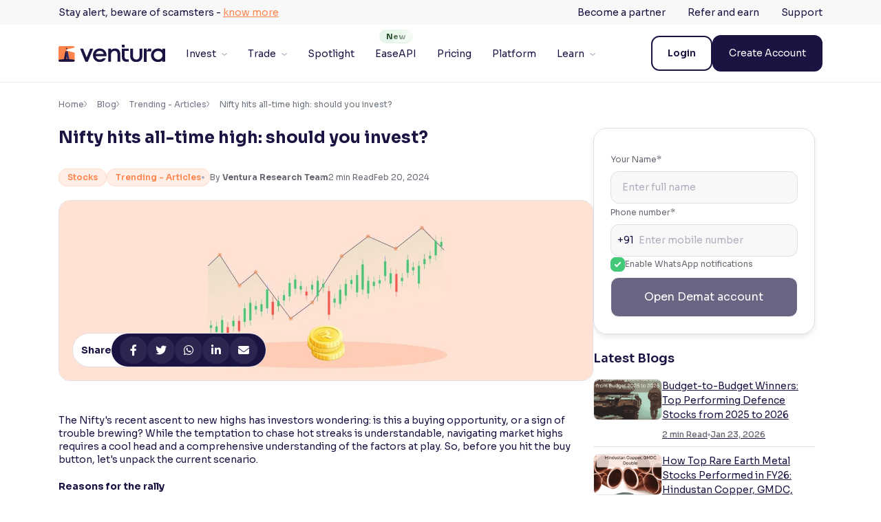

--- FILE ---
content_type: text/html; charset=UTF-8
request_url: https://www.venturasecurities.com/blog/nifty-hits-all-time-high-should-you-invest/
body_size: 25693
content:
<!DOCTYPE html><html lang="en-US"><head><meta charset="UTF-8"><link rel="stylesheet" media="print" onload="this.onload=null;this.media='all';" id="ao_optimized_gfonts" href="https://fonts.googleapis.com/css?family=Sora:italic00,200,300,400,500,600,700,800%7CSora:italic00,200,300,400,500,600,700,800%7CSora:italic00,200,300,400,500,600,700,800%7CSora%3A100%2C200%2C300%2Cregular%2C500%2C600%2C700%2C800&amp;display=swap"><link rel="preconnect" href="https://fonts.googleapis.com"><link rel="preconnect" href="https://fonts.gstatic.com" crossorigin> <noscript> </noscript><link rel='dns-prefetch' href='//d14zm0hu08yytt.cloudfront.net' /><meta name='robots' content='index, follow, max-image-preview:large, max-snippet:-1, max-video-preview:-1' />  <script data-cfasync="false" data-pagespeed-no-defer>var gtm4wp_datalayer_name = "dataLayer";
	var dataLayer = dataLayer || [];</script> <meta name="viewport" content="width=device-width, initial-scale=1"><title>Nifty hits all-time high: should you invest? - Ventura Securities</title><meta name="description" content="Analyze the implications of Nifty reaching record highs, considering market conditions, valuation metrics, and investment strategies." /><link rel="canonical" href="https://www.venturasecurities.com/blog/nifty-hits-all-time-high-should-you-invest/" /><meta property="og:locale" content="en_US" /><meta property="og:type" content="article" /><meta property="og:title" content="Nifty hits all-time high: should you invest?" /><meta property="og:description" content="Analyze the implications of Nifty reaching record highs, considering market conditions, valuation metrics, and investment strategies." /><meta property="og:url" content="https://www.venturasecurities.com/blog/nifty-hits-all-time-high-should-you-invest/" /><meta property="og:site_name" content="Ventura Securities" /><meta property="article:publisher" content="https://www.facebook.com/venturasecurities/" /><meta property="article:published_time" content="2024-02-20T12:14:43+00:00" /><meta property="article:modified_time" content="2025-03-11T13:08:24+00:00" /><meta property="og:image" content="https://www.venturasecurities.com/wp-content/uploads/2024/02/Nifty-at-all-time-high-should-you-invest.jpeg" /><meta property="og:image:width" content="1695" /><meta property="og:image:height" content="570" /><meta property="og:image:type" content="image/jpeg" /><meta name="author" content="Ventura Research Team" /><meta name="twitter:card" content="summary_large_image" /><meta name="twitter:creator" content="@VenturaUpdates" /><meta name="twitter:site" content="@VenturaUpdates" /><meta name="twitter:label1" content="Written by" /><meta name="twitter:data1" content="Ventura Research Team" /><meta name="twitter:label2" content="Est. reading time" /><meta name="twitter:data2" content="2 minutes" /><link rel='dns-prefetch' href='//cdnjs.cloudflare.com' /><link href='https://fonts.gstatic.com' crossorigin rel='preconnect' /><link href='https://fonts.googleapis.com' crossorigin rel='preconnect' />  <script data-cfasync="false" data-pagespeed-no-defer type="text/javascript">var dataLayer_content = {"siteID":0,"siteName":"","pagePostType":"post","pagePostType2":"single-post","pageCategory":["stocks","trending"],"pagePostAuthor":"Ventura Research Team","browserName":"","browserVersion":"","browserEngineName":"","browserEngineVersion":"","osName":"","osVersion":"","deviceType":"bot","deviceManufacturer":"","deviceModel":""};
	dataLayer.push( dataLayer_content );</script> <script data-cfasync="false">(function(w,d,s,l,i){w[l]=w[l]||[];w[l].push({'gtm.start':
new Date().getTime(),event:'gtm.js'});var f=d.getElementsByTagName(s)[0],
j=d.createElement(s),dl=l!='dataLayer'?'&l='+l:'';j.async=true;j.src=
'//www.googletagmanager.com/gtm.'+'js?id='+i+dl;f.parentNode.insertBefore(j,f);
})(window,document,'script','dataLayer','GTM-TRF3DRX');</script> <link rel='stylesheet' id='classic-theme-styles-css' href='https://d14zm0hu08yytt.cloudfront.net/wp-includes/css/classic-themes.min.css' media='all' /><link rel='stylesheet' id='generate-style-css' href='https://d14zm0hu08yytt.cloudfront.net/wp-content/themes/generatepress-child/assets/css/main.min.css' media='all' /><style id='generate-style-inline-css'>body{background-color:var(--base-2);color:var(--contrast);}a{color:var(--accent);}a{text-decoration:underline;}.entry-title a, .site-branding a, a.button, .wp-block-button__link, .main-navigation a{text-decoration:none;}a:hover, a:focus, a:active{color:var(--contrast);}.grid-container{max-width:1110px;}.wp-block-group__inner-container{max-width:1110px;margin-left:auto;margin-right:auto;}.site-header .header-image{width:180px;}.navigation-search{position:absolute;left:-99999px;pointer-events:none;visibility:hidden;z-index:20;width:100%;top:0;transition:opacity 100ms ease-in-out;opacity:0;}.navigation-search.nav-search-active{left:0;right:0;pointer-events:auto;visibility:visible;opacity:1;}.navigation-search input[type="search"]{outline:0;border:0;vertical-align:bottom;line-height:1;opacity:0.9;width:100%;z-index:20;border-radius:0;-webkit-appearance:none;height:60px;}.navigation-search input::-ms-clear{display:none;width:0;height:0;}.navigation-search input::-ms-reveal{display:none;width:0;height:0;}.navigation-search input::-webkit-search-decoration, .navigation-search input::-webkit-search-cancel-button, .navigation-search input::-webkit-search-results-button, .navigation-search input::-webkit-search-results-decoration{display:none;}.gen-sidebar-nav .navigation-search{top:auto;bottom:0;}:root{--contrast:#191442;--contrast-2:#575760;--contrast-3:#b2b2be;--base:#f0f0f0;--base-2:#f7f8f9;--base-3:#ffffff;--accent:#191442;}.has-contrast-color{color:var(--contrast);}.has-contrast-background-color{background-color:var(--contrast);}.has-contrast-2-color{color:var(--contrast-2);}.has-contrast-2-background-color{background-color:var(--contrast-2);}.has-contrast-3-color{color:var(--contrast-3);}.has-contrast-3-background-color{background-color:var(--contrast-3);}.has-base-color{color:var(--base);}.has-base-background-color{background-color:var(--base);}.has-base-2-color{color:var(--base-2);}.has-base-2-background-color{background-color:var(--base-2);}.has-base-3-color{color:var(--base-3);}.has-base-3-background-color{background-color:var(--base-3);}.has-accent-color{color:var(--accent);}.has-accent-background-color{background-color:var(--accent);}.main-navigation a, .main-navigation .menu-toggle, .main-navigation .menu-bar-items{font-family:Sora, sans-serif;font-weight:400;font-size:14px;}.top-bar{background-color:#F8F8F8;color:#ffffff;}.top-bar a{color:#ffffff;}.top-bar a:hover{color:#303030;}.site-header{background-color:var(--base-3);color:#191442;}.main-title a,.main-title a:hover{color:var(--contrast);}.site-description{color:var(--contrast-2);}.mobile-menu-control-wrapper .menu-toggle,.mobile-menu-control-wrapper .menu-toggle:hover,.mobile-menu-control-wrapper .menu-toggle:focus,.has-inline-mobile-toggle #site-navigation.toggled{background-color:rgba(0, 0, 0, 0.02);}.main-navigation,.main-navigation ul ul{background-color:var(--base-3);}.main-navigation .main-nav ul li a, .main-navigation .menu-toggle, .main-navigation .menu-bar-items{color:var(--contrast);}.main-navigation .main-nav ul li:not([class*="current-menu-"]):hover > a, .main-navigation .main-nav ul li:not([class*="current-menu-"]):focus > a, .main-navigation .main-nav ul li.sfHover:not([class*="current-menu-"]) > a, .main-navigation .menu-bar-item:hover > a, .main-navigation .menu-bar-item.sfHover > a{color:var(--accent);}button.menu-toggle:hover,button.menu-toggle:focus{color:var(--contrast);}.main-navigation .main-nav ul li[class*="current-menu-"] > a{color:var(--accent);}.navigation-search input[type="search"],.navigation-search input[type="search"]:active, .navigation-search input[type="search"]:focus, .main-navigation .main-nav ul li.search-item.active > a, .main-navigation .menu-bar-items .search-item.active > a{color:var(--accent);}.main-navigation ul ul{background-color:var(--base);}.separate-containers .inside-article, .separate-containers .comments-area, .separate-containers .page-header, .one-container .container, .separate-containers .paging-navigation, .inside-page-header{background-color:var(--base-3);}.entry-title a{color:var(--contrast);}.entry-title a:hover{color:var(--contrast-2);}.entry-meta{color:var(--contrast-2);}.sidebar .widget{background-color:var(--base-3);}.footer-widgets{background-color:var(--base-3);}.site-info{background-color:var(--base-3);}input[type="text"],input[type="email"],input[type="url"],input[type="password"],input[type="search"],input[type="tel"],input[type="number"],textarea,select{color:var(--contrast);background-color:var(--base-2);border-color:var(--base);}input[type="text"]:focus,input[type="email"]:focus,input[type="url"]:focus,input[type="password"]:focus,input[type="search"]:focus,input[type="tel"]:focus,input[type="number"]:focus,textarea:focus,select:focus{color:var(--contrast);background-color:var(--base-2);border-color:var(--contrast-3);}button,html input[type="button"],input[type="reset"],input[type="submit"],a.button,a.wp-block-button__link:not(.has-background){color:#ffffff;background-color:#55555e;}button:hover,html input[type="button"]:hover,input[type="reset"]:hover,input[type="submit"]:hover,a.button:hover,button:focus,html input[type="button"]:focus,input[type="reset"]:focus,input[type="submit"]:focus,a.button:focus,a.wp-block-button__link:not(.has-background):active,a.wp-block-button__link:not(.has-background):focus,a.wp-block-button__link:not(.has-background):hover{color:#ffffff;background-color:#3f4047;}a.generate-back-to-top{background-color:rgba( 0,0,0,0.4 );color:#ffffff;}a.generate-back-to-top:hover,a.generate-back-to-top:focus{background-color:rgba( 0,0,0,0.6 );color:#ffffff;}@media (max-width:768px){.main-navigation .menu-bar-item:hover > a, .main-navigation .menu-bar-item.sfHover > a{background:none;color:var(--contrast);}}.nav-below-header .main-navigation .inside-navigation.grid-container, .nav-above-header .main-navigation .inside-navigation.grid-container{padding:0px 20px 0px 20px;}.site-main .wp-block-group__inner-container{padding:40px;}.separate-containers .paging-navigation{padding-top:20px;padding-bottom:20px;}.entry-content .alignwide, body:not(.no-sidebar) .entry-content .alignfull{margin-left:-40px;width:calc(100% + 80px);max-width:calc(100% + 80px);}.rtl .menu-item-has-children .dropdown-menu-toggle{padding-left:20px;}.rtl .main-navigation .main-nav ul li.menu-item-has-children > a{padding-right:20px;}@media (max-width:768px){.separate-containers .inside-article, .separate-containers .comments-area, .separate-containers .page-header, .separate-containers .paging-navigation, .one-container .site-content, .inside-page-header{padding:30px;}.site-main .wp-block-group__inner-container{padding:30px;}.inside-top-bar{padding-right:30px;padding-left:30px;}.inside-header{padding-right:30px;padding-left:30px;}.widget-area .widget{padding-top:30px;padding-right:30px;padding-bottom:30px;padding-left:30px;}.footer-widgets-container{padding-top:30px;padding-right:30px;padding-bottom:30px;padding-left:30px;}.inside-site-info{padding-right:30px;padding-left:30px;}.entry-content .alignwide, body:not(.no-sidebar) .entry-content .alignfull{margin-left:-30px;width:calc(100% + 60px);max-width:calc(100% + 60px);}.one-container .site-main .paging-navigation{margin-bottom:20px;}}/* End cached CSS */.is-right-sidebar{width:30%;}.is-left-sidebar{width:30%;}.site-content .content-area{width:100%;}@media (max-width:768px){.main-navigation .menu-toggle,.sidebar-nav-mobile:not(#sticky-placeholder){display:block;}.main-navigation ul,.gen-sidebar-nav,.main-navigation:not(.slideout-navigation):not(.toggled) .main-nav > ul,.has-inline-mobile-toggle #site-navigation .inside-navigation > *:not(.navigation-search):not(.main-nav){display:none;}.nav-align-right .inside-navigation,.nav-align-center .inside-navigation{justify-content:space-between;}.has-inline-mobile-toggle .mobile-menu-control-wrapper{display:flex;flex-wrap:wrap;}.has-inline-mobile-toggle .inside-header{flex-direction:row;text-align:left;flex-wrap:wrap;}.has-inline-mobile-toggle .header-widget,.has-inline-mobile-toggle #site-navigation{flex-basis:100%;}.nav-float-left .has-inline-mobile-toggle #site-navigation{order:10;}}</style><link rel='stylesheet' id='generate-bootstrap3-css' href='https://d14zm0hu08yytt.cloudfront.net/wp-content/themes/generatepress-child/assets/custom/libs/bootstrap/css/bootstrap.min.css' media='all' /><link rel='stylesheet' id='generate-datatable-css' href='https://d14zm0hu08yytt.cloudfront.net/wp-content/themes/generatepress-child/assets/custom/libs/datatable/responsive.bootstrap5.min.css' media='all' /><link rel='stylesheet' id='generate-datatable2-css' href='https://d14zm0hu08yytt.cloudfront.net/wp-content/themes/generatepress-child/assets/custom/libs/datatable/dataTables.bootstrap5.min.css' media='all' /><link rel='stylesheet' id='generate-datatable4-css' href='https://d14zm0hu08yytt.cloudfront.net/wp-content/themes/generatepress-child/assets/custom/libs/datatable/datatables.min.css' media='all' /><link rel='stylesheet' id='generate-bootstrap-vertical-css' href='https://d14zm0hu08yytt.cloudfront.net/wp-content/themes/generatepress-child/assets/custom/libs/bootstrap/css/vertical-carousel.css' media='all' /><link rel='stylesheet' id='generate-font-awesome-css' href='https://cdnjs.cloudflare.com/ajax/libs/font-awesome/6.2.1/css/all.min.css' media='all' /><link rel='stylesheet' id='generate-owl-carousel-css' href='https://d14zm0hu08yytt.cloudfront.net/wp-content/themes/generatepress-child/assets/custom/libs/owlcarousel/assets/owl.carousel.min.css' media='all' /><link rel='stylesheet' id='generate-owl-carousel-theme-css' href='https://d14zm0hu08yytt.cloudfront.net/wp-content/themes/generatepress-child/assets/custom/libs/owlcarousel/assets/owl.theme.default.min.css' media='all' /><link rel='stylesheet' id='generate-gloabl-css' href='https://d14zm0hu08yytt.cloudfront.net/wp-content/themes/generatepress-child/assets/custom/css/global.css' media='all' /><link rel='stylesheet' id='generate-header-css' href='https://d14zm0hu08yytt.cloudfront.net/wp-content/themes/generatepress-child/assets/custom/css/header.css' media='all' /><link rel='stylesheet' id='generate-footer-css' href='https://d14zm0hu08yytt.cloudfront.net/wp-content/themes/generatepress-child/assets/custom/css/footer.css' media='all' /><link rel='stylesheet' id='tablepress-default-css' href='https://d14zm0hu08yytt.cloudfront.net/wp-content/plugins/tablepress/css/build/default.css' media='all' /> <script src='https://d14zm0hu08yytt.cloudfront.net/wp-includes/js/jquery/jquery.min.js' id='jquery-core-js'></script> <script src='https://d14zm0hu08yytt.cloudfront.net/wp-includes/js/jquery/jquery-migrate.min.js' id='jquery-migrate-js'></script> <script id='whp5322front.js5354-js-extra'>var whp_local_data = {"add_url":"https:\/\/www.venturasecurities.com\/wp-admin\/post-new.php?post_type=event","ajaxurl":"https:\/\/www.venturasecurities.com\/wp-admin\/admin-ajax.php"};</script> <script src='https://d14zm0hu08yytt.cloudfront.net/wp-content/plugins/wp-security-hardening/modules/js/front.js' id='whp5322front.js5354-js'></script> <link rel="https://api.w.org/" href="https://www.venturasecurities.com/wp-json/" /><link rel="alternate" type="application/json" href="https://www.venturasecurities.com/wp-json/wp/v2/posts/19927" /><link rel="EditURI" type="application/rsd+xml" title="RSD" href="https://www.venturasecurities.com/xmlrpc.php?rsd" /><link rel="wlwmanifest" type="application/wlwmanifest+xml" href="https://www.venturasecurities.com/wp-includes/wlwmanifest.xml" /><link rel='shortlink' href='https://www.venturasecurities.com/?p=19927' /><link rel="alternate" type="application/json+oembed" href="https://www.venturasecurities.com/wp-json/oembed/1.0/embed?url=https%3A%2F%2Fwww.venturasecurities.com%2Fblog%2Fnifty-hits-all-time-high-should-you-invest%2F" /><link rel="alternate" type="text/xml+oembed" href="https://www.venturasecurities.com/wp-json/oembed/1.0/embed?url=https%3A%2F%2Fwww.venturasecurities.com%2Fblog%2Fnifty-hits-all-time-high-should-you-invest%2F&#038;format=xml" /><link rel="pingback" href="https://www.venturasecurities.com/xmlrpc.php"><link rel="icon" href="https://d14zm0hu08yytt.cloudfront.net/wp-content/uploads/2023/10/fav_icon_32.png" sizes="32x32" /><link rel="icon" href="https://d14zm0hu08yytt.cloudfront.net/wp-content/uploads/2023/10/fav_icon_32.png" sizes="192x192" /><link rel="apple-touch-icon" href="https://d14zm0hu08yytt.cloudfront.net/wp-content/uploads/2023/10/fav_icon_32.png" /><meta name="msapplication-TileImage" content="https://d14zm0hu08yytt.cloudfront.net/wp-content/uploads/2023/10/fav_icon_32.png" /><style id="wp-custom-css">.resendotp.active:hover{
	cursor:no-drop
}

#gform_3 .gfield_required, #gform_14 .gfield_required{
	display: none
}
.mailpoet_text::placeholder{
	content:"Full Name";
}

.gform_description{
	margin:0 !important
}
/* .dd_text{
		display:none !important
	} */
.ginput_container_gf-free-sms-verification{
	clear:both
}
.validation_message {
	border-radius:5px
}
#gform_wrapper_14 .gform_required_legend{
	display:none
}
#gform_wrapper_3 .gform_heading, #gform_wrapper_3 .gf_google_sms_otp label{
	display: none
}

.widget_block h5{
	color:#fff
}

.gf_google_sms_otp .firebaseui-card-header{
	display:none
}
.gf_google_sms_otp .firebaseui-info-bar{
	left:0px
}

dialog {
	width: 500px !important;
	height: 90px !important;
}
.gf_google_sms_otp,.firebaseui-info-bar {
	position:relative !important
}

.gf_google_sms_otp .mdl-card{
	max-width:100%;
	box-shadow:none;
	min-height:100%
}

.gf_google_sms_otp .mdl-textfield__label{
	top: 33px;
	left: 18px;
}

.gf_google_sms_otp .firebaseui-card-content,.gf_google_sms_otp .firebaseui-card-actions{
	padding:0px
}

.gf_google_sms_otp .firebaseui-textfield.mdl-textfield .firebaseui-label::after{
	display:none
}

.gf_google_sms_otp button{
	border:none
}


.gf_google_sms_otp .mdl-button--raised.mdl-button--colored,.gf_google_sms_otp .mdl-button--raised.mdl-button--colored:hover{
	background: var(--primary900);
	border-radius: 8px;
}

#mailpoet_form_1 .mailpoet_validate_success{
	width:100%
}

/* new menu tag */
.new_menu_icon {
    position: relative;
    text-align: center;
    overflow: visible;
}

/* Label "New" above applied menu */
.new_menu_icon::before {
    content: 'New';
    display: inline-block;
    background-color: #e6f5e9;
    color: #234A26;
    font-weight: bold;
    font-size: 11px;
    padding: 2px 10px;
    border-radius: 10px;
    position: absolute;
    top: -5px;
    left: 40%;
    white-space: nowrap;
    z-index: 1;
    overflow: hidden;
}

/* Glare animation layer on the "New" tag */
.new_menu_icon::after {
    content: '';
    position: absolute;
    top: -5px;
    left: -75%;
    height: 18px; /* match ::before height + padding */
    width: 50%;
    background: linear-gradient(
        120deg,
        rgba(255, 255, 255, 0) 0%,
        rgba(255, 255, 255, 0.6) 50%,
        rgba(255, 255, 255, 0) 100%
    );
    transform: skewX(-20deg);
    animation: glare 2.5s infinite;
    pointer-events: none;
    z-index: 2;
    border-radius: 10px;
}

.notificationbar {
	display: none;
}

.blog_cat_lists .blog_cat_list {
	padding:10px 10px !important;
	width: 100%;
	text-align: center;
	cursor:pointer;
	font-weight: 600;	
}
/* header top bar layout and left menu */
div.top-bar div.inside-top-bar {
	padding: 6px 0 6px 0;
}

.top-bar.top-bar-align-right .inside-top-bar {
	justify-content: space-between;
}

.top-bar-left-menu {
	 color: #191442;
    text-decoration: none;
    font-size: var(--body3size);
    line-height: 140%;
}

.top-bar-left-menu a {
	 color: #ff844b;
    text-decoration: underline;
	 cursor: pointer;
    font-size: var(--body3size);
	display: inline-block;
}
.top-bar-left-menu a:hover {
	 color: #ff844b;
    text-decoration: underline;
	 cursor: pointer;
    font-size: var(--body3size);
	 display: inline-block;
}

@media(max-width: 1199px) {
    .new_menu_icon::before {
        top: 18px;
        left: 120px;
    }

    .new_menu_icon::after {
        display: none; /* Optional: disable animation on mobile */
    }
	
		.blog_cat_lists {
				gap: 8px;
				width: 100% !important;
	  }
}

@keyframes glare {
    0% {
        left: -75%;
    }
    100% {
        left: 125%;
    }
}</style></head><style>.top_bar a {
		text-decoration: underline;
		cursor: pointer;
		color: #ff844b;
	}

	.top_bar .header_font {
		font-size: 14px;
		font-weight: 400;
	}

	.top_bar .semibold {
		font-weight: 600;
	}</style><body class="post-template-default single single-post postid-19927 single-format-standard wp-custom-logo wp-embed-responsive no-sidebar nav-float-right separate-containers nav-search-enabled header-aligned-center dropdown-hover featured-image-active"  ><div class="notificationbar"><div class="container p-0"><div class="top_bar"><h5 class="fs_14 header_font">To visit the old Ventura website, <a class="current_website"
 href="https://www.ventura1.com/Products/Equities.aspx?utm_source=ea-website-header-visit-current-website&utm_medium=banner&utm_campaign=ea-launch-website"
 target="_blank">click here</a>.</h5><h5 class="fs_14 header_font semibold">Ventura Wealth
 Clients <a class="login_current_website"
 href="https://www.ventura1.com/Login/ssologin.aspx?utm_source=ea-website-header-login&utm_medium=banner&utm_campaign=ea-launch-website"
 target="_blank">Login here</a></h5></div></div></div> <noscript><iframe src="https://www.googletagmanager.com/ns.html?id=GTM-TRF3DRX" height="0" width="0" style="display:none;visibility:hidden" aria-hidden="true"></iframe></noscript> <a class="screen-reader-text skip-link" href="#content" title="Skip to content">Skip to content</a><div class="top-bar top-bar-align-right"><div class="inside-top-bar grid-container"><aside id="block-14" class="widget inner-padding widget_block"><span class="top-bar-left-menu">Stay alert, beware of scamsters - <a href="/frauds-alert">know more</a></span></aside><aside id="block-11" class="widget inner-padding widget_block"><ul><li><a href="https://partners-onboarding.venturasecurities.com/vpp/mobile-register" data-type="URL" data-id="https://partners-onboarding.venturasecurities.com/vpp/mobile-register">Become a partner</a></li><li><a href="https://www.venturasecurities.com/refer-and-earn/" data-type="page">Refer and earn</a></li><li><a href="https://www.venturasecurities.com/support/" data-type="page" data-id="16896">Support</a></li></ul></aside></div></div><header class="site-header has-inline-mobile-toggle" id="masthead" aria-label="Site"   ><div class="inside-header container"><div class="site-logo"> <a href="https://www.venturasecurities.com/" rel="home"> <img  class="header-image is-logo-image" alt="Ventura Securities" src="https://d14zm0hu08yytt.cloudfront.net/wp-content/uploads/2025/01/ventura-logo.svg" width="0" height="0" /> </a></div><nav class="main-navigation mobile-menu-control-wrapper" id="mobile-menu-control-wrapper" aria-label="Mobile Toggle"><div class="menu-bar-items"><span class="menu-bar-item search-item"><a aria-label="Open Search Bar" href="#"><span class="gp-icon icon-search"><svg viewBox="0 0 18 18" fill="none" class="searchsvg" xmlns="http://www.w3.org/2000/svg"> <path d="M17 17L14.2 14.2M16.2 8.6C16.2 12.7974 12.7974 16.2 8.6 16.2C4.40264 16.2 1 12.7974 1 8.6C1 4.40264 4.40264 1 8.6 1C12.7974 1 16.2 4.40264 16.2 8.6Z" stroke="#191442" stroke-width="1.5" stroke-linecap="round" stroke-linejoin="round"/> </svg> <svg viewBox="0 0 512 512" aria-hidden="true" xmlns="http://www.w3.org/2000/svg" width="1em" height="1em"><path d="M71.029 71.029c9.373-9.372 24.569-9.372 33.942 0L256 222.059l151.029-151.03c9.373-9.372 24.569-9.372 33.942 0 9.372 9.373 9.372 24.569 0 33.942L289.941 256l151.03 151.029c9.372 9.373 9.372 24.569 0 33.942-9.373 9.372-24.569 9.372-33.942 0L256 289.941l-151.029 151.03c-9.373 9.372-24.569 9.372-33.942 0-9.372-9.373-9.372-24.569 0-33.942L222.059 256 71.029 104.971c-9.372-9.373-9.372-24.569 0-33.942z" /></svg></span></a></span></div> <button data-nav="site-navigation" class="menu-toggle" aria-controls="primary-menu" aria-expanded="false"> <span class="gp-icon icon-menu-bars"><svg width="24" height="24" viewBox="0 0 24 24" fill="none" xmlns="http://www.w3.org/2000/svg"> <path d="M3 7H21" stroke="#292D32" stroke-width="1.5" stroke-linecap="round"/> <path d="M3 12H21" stroke="#292D32" stroke-width="1.5" stroke-linecap="round"/> <path d="M3 17H21" stroke="#292D32" stroke-width="1.5" stroke-linecap="round"/> </svg> <svg viewBox="0 0 512 512" aria-hidden="true" xmlns="http://www.w3.org/2000/svg" width="1em" height="1em"><path d="M71.029 71.029c9.373-9.372 24.569-9.372 33.942 0L256 222.059l151.029-151.03c9.373-9.372 24.569-9.372 33.942 0 9.372 9.373 9.372 24.569 0 33.942L289.941 256l151.03 151.029c9.372 9.373 9.372 24.569 0 33.942-9.373 9.372-24.569 9.372-33.942 0L256 289.941l-151.029 151.03c-9.373 9.372-24.569 9.372-33.942 0-9.372-9.373-9.372-24.569 0-33.942L222.059 256 71.029 104.971c-9.372-9.373-9.372-24.569 0-33.942z" /></svg></span><span class="screen-reader-text">Menu</span> </button></nav><nav class="main-navigation has-menu-bar-items sub-menu-right" id="site-navigation" aria-label="Primary"   ><div class="inside-navigation grid-container"><form method="get" class="search-form navigation-search" action="https://www.venturasecurities.com/"> <input type="search" class="search-field" value="" name="s" title="Search" /></form> <button class="menu-toggle" aria-controls="primary-menu" aria-expanded="false"> <span class="gp-icon icon-menu-bars"><svg width="24" height="24" viewBox="0 0 24 24" fill="none" xmlns="http://www.w3.org/2000/svg"> <path d="M3 7H21" stroke="#292D32" stroke-width="1.5" stroke-linecap="round"/> <path d="M3 12H21" stroke="#292D32" stroke-width="1.5" stroke-linecap="round"/> <path d="M3 17H21" stroke="#292D32" stroke-width="1.5" stroke-linecap="round"/> </svg> <svg viewBox="0 0 512 512" aria-hidden="true" xmlns="http://www.w3.org/2000/svg" width="1em" height="1em"><path d="M71.029 71.029c9.373-9.372 24.569-9.372 33.942 0L256 222.059l151.029-151.03c9.373-9.372 24.569-9.372 33.942 0 9.372 9.373 9.372 24.569 0 33.942L289.941 256l151.03 151.029c9.372 9.373 9.372 24.569 0 33.942-9.373 9.372-24.569 9.372-33.942 0L256 289.941l-151.029 151.03c-9.373 9.372-24.569 9.372-33.942 0-9.372-9.373-9.372-24.569 0-33.942L222.059 256 71.029 104.971c-9.372-9.373-9.372-24.569 0-33.942z" /></svg></span><span class="mobile-menu">Menu</span> </button><div class="top-bar top-bar-align-right"><div class="inside-top-bar grid-container"><aside id="block-14" class="widget inner-padding widget_block"><span class="top-bar-left-menu">Stay alert, beware of scamsters - <a href="/frauds-alert">know more</a></span></aside><aside id="block-11" class="widget inner-padding widget_block"><ul><li><a href="https://partners-onboarding.venturasecurities.com/vpp/mobile-register" data-type="URL" data-id="https://partners-onboarding.venturasecurities.com/vpp/mobile-register">Become a partner</a></li><li><a href="https://www.venturasecurities.com/refer-and-earn/" data-type="page">Refer and earn</a></li><li><a href="https://www.venturasecurities.com/support/" data-type="page" data-id="16896">Support</a></li></ul></aside></div></div><div id="primary-menu" class="main-nav"><ul id="menu-header-menu" class="customized_menu menu sf-menu"><li id="menu-item-12" class="invest_icon custom_icons menu-item menu-item-type-custom menu-item-object-custom menu-item-has-children menu-item-12"><a href="#">Invest<span role="presentation" class="dropdown-menu-toggle"><span class="gp-icon icon-arrow"><svg width="10" height="5" viewBox="0 0 10 5" fill="none" xmlns="http://www.w3.org/2000/svg" class="arrowdown"> <path d="M9 1L5.70707 3.7559C5.31818 4.08137 4.68182 4.08137 4.29293 3.7559L1 1" stroke="#B0ADBE" stroke-width="1.5" stroke-miterlimit="10" stroke-linecap="round" stroke-linejoin="round"/> </svg> </span></span></a><ul class="sub-menu"><li id="menu-item-22881" class="menu-item menu-item-type-post_type menu-item-object-page menu-item-22881"><a href="https://www.venturasecurities.com/stocks/">Stocks</a></li><li id="menu-item-667" class="menu-item menu-item-type-post_type menu-item-object-page menu-item-667"><a href="https://www.venturasecurities.com/mutual-funds/">Mutual Funds</a></li><li id="menu-item-16901" class="menu-item menu-item-type-post_type menu-item-object-page menu-item-16901"><a href="https://www.venturasecurities.com/ipo/">IPOs</a></li><li id="menu-item-30144" class="menu-item menu-item-type-post_type menu-item-object-page menu-item-30144"><a href="https://www.venturasecurities.com/fixed-deposit/">Fixed Deposit</a></li><li id="menu-item-41681" class="menu-item menu-item-type-post_type menu-item-object-page menu-item-41681"><a href="https://www.venturasecurities.com/curated-basket/">Wealth Builder Portfolios</a></li><li id="menu-item-43830" class="menu-item menu-item-type-custom menu-item-object-custom menu-item-43830"><a href="https://www.venturasecurities.com/invest/all-etfs-list">ETFs</a></li></ul></li><li id="menu-item-22" class="trade_icon custom_icons menu-item menu-item-type-custom menu-item-object-custom menu-item-has-children menu-item-22"><a href="#">Trade<span role="presentation" class="dropdown-menu-toggle"><span class="gp-icon icon-arrow"><svg width="10" height="5" viewBox="0 0 10 5" fill="none" xmlns="http://www.w3.org/2000/svg" class="arrowdown"> <path d="M9 1L5.70707 3.7559C5.31818 4.08137 4.68182 4.08137 4.29293 3.7559L1 1" stroke="#B0ADBE" stroke-width="1.5" stroke-miterlimit="10" stroke-linecap="round" stroke-linejoin="round"/> </svg> </span></span></a><ul class="sub-menu"><li id="menu-item-16902" class="menu-item menu-item-type-post_type menu-item-object-page menu-item-16902"><a href="https://www.venturasecurities.com/futures-and-options/">Futures &#038; Options</a></li></ul></li><li id="menu-item-16899" class="spotlight_icon custom_icons singlemenu menu-item menu-item-type-post_type menu-item-object-page menu-item-16899"><a href="https://www.venturasecurities.com/spotlight/">Spotlight</a></li><li id="menu-item-34304" class="new_menu_icon menu-item menu-item-type-post_type menu-item-object-page menu-item-34304"><a href="https://www.venturasecurities.com/easeapi/">EaseAPI</a></li><li id="menu-item-21357" class="price_icon custom_icons singlemenu menu-item menu-item-type-post_type menu-item-object-page menu-item-21357"><a href="https://www.venturasecurities.com/exclusive-pricing-plan/">Pricing</a></li><li id="menu-item-1714" class="platform_icon custom_icons singlemenu menu-item menu-item-type-post_type menu-item-object-page menu-item-1714"><a href="https://www.venturasecurities.com/platform/">Platform</a></li><li id="menu-item-22894" class="menu-item menu-item-type-custom menu-item-object-custom menu-item-has-children menu-item-22894"><a href="#">Learn<span role="presentation" class="dropdown-menu-toggle"><span class="gp-icon icon-arrow"><svg width="10" height="5" viewBox="0 0 10 5" fill="none" xmlns="http://www.w3.org/2000/svg" class="arrowdown"> <path d="M9 1L5.70707 3.7559C5.31818 4.08137 4.68182 4.08137 4.29293 3.7559L1 1" stroke="#B0ADBE" stroke-width="1.5" stroke-miterlimit="10" stroke-linecap="round" stroke-linejoin="round"/> </svg> </span></span></a><ul class="sub-menu"><li id="menu-item-22896" class="menu-item menu-item-type-post_type menu-item-object-page menu-item-22896"><a href="https://www.venturasecurities.com/blog/">Blog</a></li><li id="menu-item-23123" class="menu-item menu-item-type-post_type menu-item-object-page menu-item-23123"><a href="https://www.venturasecurities.com/news/">News</a></li><li id="menu-item-39555" class="menu-item menu-item-type-post_type menu-item-object-page menu-item-39555"><a href="https://www.venturasecurities.com/share-market-guide/">Share Market Guide</a></li><li id="menu-item-35456" class="menu-item menu-item-type-post_type menu-item-object-page menu-item-35456"><a href="https://www.venturasecurities.com/share-market-glossary/">Share Market Glossary</a></li><li id="menu-item-33328" class="menu-item menu-item-type-post_type menu-item-object-page menu-item-33328"><a href="https://www.venturasecurities.com/bazaar-basics/">Bazaar Basics</a></li><li id="menu-item-35943" class="menu-item menu-item-type-custom menu-item-object-custom menu-item-35943"><a href="https://venturasecurities.com/invest/calculators">Calculators</a></li><li id="menu-item-41217" class="menu-item menu-item-type-post_type menu-item-object-page menu-item-41217"><a href="https://www.venturasecurities.com/media-centre/">Media Centre</a></li></ul></li></ul></div><div class="menu-bar-items"><span class="menu-bar-item search-item"><a aria-label="Open Search Bar" href="#"><span class="gp-icon icon-search"><svg viewBox="0 0 18 18" fill="none" class="searchsvg" xmlns="http://www.w3.org/2000/svg"> <path d="M17 17L14.2 14.2M16.2 8.6C16.2 12.7974 12.7974 16.2 8.6 16.2C4.40264 16.2 1 12.7974 1 8.6C1 4.40264 4.40264 1 8.6 1C12.7974 1 16.2 4.40264 16.2 8.6Z" stroke="#191442" stroke-width="1.5" stroke-linecap="round" stroke-linejoin="round"/> </svg> <svg viewBox="0 0 512 512" aria-hidden="true" xmlns="http://www.w3.org/2000/svg" width="1em" height="1em"><path d="M71.029 71.029c9.373-9.372 24.569-9.372 33.942 0L256 222.059l151.029-151.03c9.373-9.372 24.569-9.372 33.942 0 9.372 9.373 9.372 24.569 0 33.942L289.941 256l151.03 151.029c9.372 9.373 9.372 24.569 0 33.942-9.373 9.372-24.569 9.372-33.942 0L256 289.941l-151.029 151.03c-9.373 9.372-24.569 9.372-33.942 0-9.372-9.373-9.372-24.569 0-33.942L222.059 256 71.029 104.971c-9.372-9.373-9.372-24.569 0-33.942z" /></svg></span></a></span></div><div class="app_download"><div class="app_inner"> <a href="#" class=""><img src="/wp-content/uploads/2022/12/apple.svg" class="pe-3"/> Download on the App store</a> <a href="#" class=""><img src="/wp-content/uploads/2022/12/google_play-1.svg" class="pe-3"/> Get it on Google Play</a></div></div><div class="advancebtn"> <a id="header_download_app_cta" class="loginbtn">Login</a> <a id="header_createacc_app_cta" href="https://onboarding.venturasecurities.com/" class="createbtn">Create Account</a></div> <script>document.addEventListener('DOMContentLoaded', function () {
				var downloadCta = document.getElementById('header_download_app_cta');
				downloadCta.onclick = function() {
					if (window.location.host === 'opensection.venturasecurities.uat') 
						{
							window.location.href = 'https://invest.venturasecurities.uat/sso/sign-in';
						} else if (window.location.host === 'www.venturasecurities.com') {
							window.location.href = 'https://invest.venturasecurities.com/sso/sign-in/';
						} else if (window.location.host === 'localhost') {
							window.location.href = 'http://localhost:3000/sso/sign-in';
						}
						
				}
			});</script> </div></nav></div></header><style>.blog_page{
		padding: 0px 20px 80px;
	}
	.category_tab{
		padding:25px 0px 0px 0px;
	}

	.filtered_posts h3{
		margin: 12px 0 12px;
	}

	.blogs_img_sec{
		position: relative;
		margin: 20px 0 48px;
	}
	.blogs_items_ftr{
		position: absolute;
		bottom: 20px;
		left: 20px;
		background-color: var(--white);
		padding: 0 0 0 12px;
		border-radius: 30px;
		border: 1px solid #E0DFE7;
	}
	.blog_share_icons{
		background-color: var(--secondary900);
		padding: 4px 12px;
		border-radius:30px;
	}
	.blog_content{
		position:relative;
	}
	.post_summary *{
		font-size: var(--body3size) !important;
		line-height: 140%;
		margin-bottom: 20px !important;
	}

	.post_summary .left_line{
		border-radius: 16px;
		padding: 20px;
		background-color: var(--neutrals100);
	}
	.post_heading_orng{
		color:var(--primary900);
		font-weight:600;
		font-size:16px!important;
	}
	.post_heading_blue{
		color:var(--secondary900);
		font-weight:600;
		font-size:16px!important;
	}

	.post_summary li{
		position: relative;
		margin-bottom: 12px !important;
	}
	.post_summary li:before{
		content: '';
		position: absolute;
		width: 8px;
		height: 8px;
		background: var(--secondary900);
		border-radius: 50px;
		left: -20px;
		top: 5px;
	}
	.commnetsection .comment-reply-title{
		font-size: var(--fs_24_14);

	}
	.commnetsection{
		margin-top:64px;
		display:none;
	}

	.blog_fimg img{
		width: 100%;
		border-radius: 16px;
		/* height: 386px; */
		object-fit: cover;
		border: 1px solid #E0DFE7;
	}
	.blog_content .blogs_img_sec > a{
		text-decoration: none;
		color: inherit;
		display: block
	}
	.blogs_items_ftr h5{
		margin: 0
	}
	.blog_share_icons i{
		width: 40px;
		height: 40px;
		border-radius: 50px;
		background: #ffffff14;
		backdrop-filter: blur(14.1749px);
		line-height: 40px;
		color: #fff
	}
	.blog_share_icons i:hover{
		background: var(--primary900);
	}

	.filtered_post {
		display: flex;
		flex-direction: row;
		gap: 10px;
	}

	.filtered_post .contact_form {
		margin-top: 27px;
	}


	.blog-sidebar-title {
		color: var(--Secondary-900, #191442);
		font-size: 18px;
		font-style: normal;
		font-weight: 600;
	}

	.other-categories {
		padding: 0 15px;
		padding-top: 24px;
	}

	.recent-blogs-sec {
		padding: 0;
		padding-top: 24px;
	}

	.other-cat-list {
		display: flex;
		gap: 5px;
		flex-direction: column;
		padding: 0;
		cursor: pointer;
	}

	.other-cat {
		color: #FF844B;
		font-size: 14px;
		font-weight: 600;
	}

	.other-cat-list a {
		display: contents;
	}

	.recent-blog-card {
		display: flex;
		flex-direction: row;
		gap: 10px;
		padding: 10px 0;
		border-bottom: 1px solid #E0DFE7;
	}

	.recent-blog-card img {
		height: 60px;
		min-width: 100px;
		max-width: 100px;
		object-fit: cover;
		border-radius: 8px;
		border: 1px solid rgba(0, 0, 0, 0.1);
	}

	.right-section {
		display: flex;
		flex-direction: column;
	}

	.filtered_post .blog_content {
		width: 70%;
	}

	.filtered_post .right-section {
		width: 29%;
	}

	.recent-blogs-wrapper .post_date {
		color: var(--Neutrals-Labels, #6B6874);
		font-size: 12px;
		font-style: normal;
		font-weight: 500;
		line-height: normal;
		margin-top: 10px;

		display: flex;
		flex-direction: row;
		align-items: center;
		gap: 5px;
	}

	.recent-blog-link {
		display: contents;
		color: #191442;
	}

	.recent-blog-card-title {
		color: var(--Secondary-900, #191442);
		font-size: 14px;
		font-style: normal;
		font-weight: 400;
	}

	.recent-blog-card-title:hover {
		color: #FF844B;
	}

	.recent-post-separator {
		width: 4px;
		height: 4px;
		border-radius: 2px;
		background: var(--Neutrals-500, #B0ADBE);
	}

	.sidebar-list {
		width: 100%;
		margin: 0;
		display: flex;
		flex-direction: column;
		border: 1px solid #E0DFE7;
		border-radius: 16px;
		overflow: hidden;
		box-shadow: 0px 4px 8px -2px rgba(45, 43, 64, 0.16);
		margin-top: 24px;
	}

	.sidebar-list__item {
		border-bottom: 1px solid #E0DFE7;
		font-weight: 400;
		font-size: 14px;
		padding: 12px 20px;
		width: 100%;
		text-decoration: none;
		color: inherit;
		display: block;
	}

	.sidebar-list__item:hover {
		color: #FF844B;
	}

	/* Header */
	.sidebar-list__item--header {
		background-color: #FFE2D3;
		border-bottom: none;
		padding: 15px 20px;
		font-weight: 500;
		font-size: 16px;
		color: var(--Secondary-900, #191442) !important;
	}

	/* Last item */
	.sidebar-list__item:last-child {
		border-bottom: none;
	}

	@media( max-width: 978px ){
	
		.filtered_post .right-section .leadformcontine {
			font-size: 13px;
		}

		.filtered_post .blog_content {
			width: 65%;
		}

		.filtered_post .right-section {
			width: 34%;
		}
		
		.recent-blog-card-title {
			font-size: 13px;
		}

		.recent-blog-card img {
			height: 60px;
			min-width: 80px;
			max-width: 80px;
			object-fit: cover;
			border-radius: 8px;
			border: 1px solid rgba(0, 0, 0, 0.1);
		}

		.recent-blogs-wrapper .post_date {
			font-size: 11px;
		}
	}

	@media( max-width: 767px ){
		.blog_page {
			padding: 0px 0px 30px;
		}
		.post_summary{
			padding: 0 20px
		}
		.blog_items {
			border: none!important;
			box-shadow:none!important;
			padding: 20px 0px!important;
		}
		.blog_info .badges{
			display:flex!important;
		}

		.blog_sidebar, .commnetsection{
			display:none;
		}
		.category_tab{
			padding:10px 0px 10px 20px !important;
		}

		.filtered_posts{
			padding-top:0px!important;
		}

		.blogs_img_sec{
			padding:0px 20px;
		}
		.blogs_items_ftr{
			position: relative;
			left: 0;
			bottom: 0;
			margin-top: 8px;
		}

		.filtered_post {
			display: flex;
			flex-direction: column;
			gap: 10px;
		}

		.filtered_post .blog_content {
			width: 100%;
		}

		.filtered_post .right-section {
			width: 100%;
			padding: 0 20px;
		}
	}</style><section class="breadcrumb_sec"><div class="container"><div class="row"><div class="col-12"><nav style="--bs-breadcrumb-divider: url(https://www.venturasecurities.com/wp-content/uploads/2022/12/right.svg);" aria-label="breadcrumb"><ol class="breadcrumb align-items-center"><li class="breadcrumb-item"><a href="https://www.venturasecurities.com">Home</a></li><li class="breadcrumb-item blogtitle"><a href="/blog">Blog</a></li><li class="breadcrumb-item categorytitle"><a href="https://www.venturasecurities.com/blog/trending"> Trending - Articles </a></li><li class="breadcrumb-item breadcrumb_last active" aria-current="page">Nifty hits all-time high: should you invest?</li></ol></nav></div></div></div></section><section class="blog_page"><div class="container"><div class="row"><div class="col-12"><div class="filtered_post"><div class="blog_content"><div class="blog_title"> <a href="https://www.venturasecurities.com/blog/nifty-hits-all-time-high-should-you-invest/"><h1>Nifty hits all-time high: should you invest?</h1></a></div><div class="blog_info"><div class="badges"> <span class="badge fs_11"><a href="/blog/stocks">Stocks</a></span> <span class="badge fs_11"><a href="/blog/trending">Trending - Articles</a></span></div> <span> By <b>Ventura Research Team</b> </span> <span class="span-reading-time rt-reading-time"><span class="rt-label rt-prefix"></span> <span class="rt-time"> 2</span> <span class="rt-label rt-postfix">min Read</span></span> <span class="post_date"> Feb 20, 2024 </span></div><div class="blogs_img_sec"> <a href="https://www.venturasecurities.com/blog/nifty-hits-all-time-high-should-you-invest/" class="blog_fimg"><img width="1695" height="570" src="https://d14zm0hu08yytt.cloudfront.net/wp-content/uploads/2024/02/Nifty-at-all-time-high-should-you-invest.jpeg" class="attachment-post-thumbnail size-post-thumbnail wp-post-image" alt="" decoding="async" loading="lazy" srcset="https://d14zm0hu08yytt.cloudfront.net/wp-content/uploads/2024/02/Nifty-at-all-time-high-should-you-invest.jpeg 1695w, https://d14zm0hu08yytt.cloudfront.net/wp-content/uploads/2024/02/Nifty-at-all-time-high-should-you-invest-300x101.jpeg 300w, https://d14zm0hu08yytt.cloudfront.net/wp-content/uploads/2024/02/Nifty-at-all-time-high-should-you-invest-1024x344.jpeg 1024w, https://d14zm0hu08yytt.cloudfront.net/wp-content/uploads/2024/02/Nifty-at-all-time-high-should-you-invest-768x258.jpeg 768w, https://d14zm0hu08yytt.cloudfront.net/wp-content/uploads/2024/02/Nifty-at-all-time-high-should-you-invest-1536x517.jpeg 1536w, https://d14zm0hu08yytt.cloudfront.net/wp-content/uploads/2024/02/Nifty-at-all-time-high-should-you-invest-1320x444.jpeg 1320w" sizes="(max-width: 1695px) 100vw, 1695px" /></a><div class="blogs_items_ftr"><h5 class="fs_14">Share</h5><div class="social_media blog_share_icons"> <a href="https://www.facebook.com/sharer/sharer.php?u=https://www.venturasecurities.com/blog/nifty-hits-all-time-high-should-you-invest/" target="_blank"><i class="fa-brands fa-facebook-f" aria-hidden="true"></i></a><a href="https://twitter.com/intent/tweet?url=https://www.venturasecurities.com/blog/nifty-hits-all-time-high-should-you-invest/" target="_blank"><i class="fa-brands fa-twitter" aria-hidden="true"></i></a><a href="https://api.whatsapp.com/send?text=https://www.venturasecurities.com/blog/nifty-hits-all-time-high-should-you-invest/" target="_blank"><i class="fa-brands fa-whatsapp" aria-hidden="true"></i></a><a href="https://www.linkedin.com/uas/login?session_redirect=https://www.venturasecurities.com/blog/nifty-hits-all-time-high-should-you-invest/" target="_blank"><i class="fa-brands fa-linkedin" aria-hidden="true"></i></a><a href="https://mail.google.com/mail/u/0/?view=cm&body=https://www.venturasecurities.com/blog/nifty-hits-all-time-high-should-you-invest/" target="_blank"><i class="fa-solid fa-envelope" aria-hidden="true"></i></a></div></div></div><div class="post_summary"><p></p><p>The Nifty's recent ascent to new highs has investors wondering: is this a buying opportunity, or a sign of trouble brewing? While the temptation to chase hot streaks is understandable, navigating market highs requires a cool head and a comprehensive understanding of the factors at play. So, before you hit the buy button, let's unpack the current scenario.</p><p></p><p></p><h2 class="wp-block-heading" id="h-reasons-for-the-rally">Reasons for the rally</h2><p></p><p></p><ul></p><li>Economic Optimism: India's economy is projected to grow at a healthy pace in 2024, fueled by strong domestic consumption and government spending. This optimism is reflected in positive corporate earnings and investor confidence.</li><p></p><p></p><li>Strong Fundamentals: Many Nifty companies boast strong fundamentals, healthy balance sheets, and consistent dividend payouts, making them attractive long-term investments.</li><p></p><p></p><li>Global Liquidity: Abundant global liquidity due to accommodative monetary policies in major economies is finding its way into emerging markets like India, pushing up asset prices.</li><p></ul><p></p><p></p><h2 class="wp-block-heading">Reasons for caution</h2><p></p><p></p><ul></p><li>Valuation Concerns: The Nifty's valuation is currently near its historical highs, raising concerns about whether it is overvalued and susceptible to a correction.</li><p></p><p></p><li>Geopolitical Tensions: Global uncertainties like the Ukraine war and rising inflation pose risks to the global economy and could impact investor sentiment.</li><p></p><p></p><li>Rising Interest Rates: Central banks globally are starting to raise interest rates to combat inflation, which could tighten liquidity and dampen market enthusiasm.</li><p></ul><p></p><p></p><h2 class="wp-block-heading">Should you invest now?</h2><p></p><p></p><ul></p><li>Don't chase momentum: Avoid blindly investing just because the market is rising. Conduct thorough research and understand the fundamentals of individual companies before making any investment decisions.</li><p></p><p></p><li>Maintain a diversified portfolio: Don't put all your eggs in the Nifty basket. Diversify your holdings across different asset classes and sectors to mitigate risk.</li><p></p><p></p><li>Focus on long-term goals: Don't be swayed by short-term market fluctuations. Invest for the long term and align your investments with your financial goals and risk tolerance.</li><p></ul><p></p><p></p><h2 class="wp-block-heading">What else should you consider?</h2><p></p><p></p><ul></p><li>Consult a financial advisor: Seek professional advice to understand your risk tolerance and create a personalised investment plan tailored to your individual circumstances.</li><p></p><p></p><li>Don't panic sell: If the market corrects, stay calm and avoid impulsive selling decisions. Remember, long-term investing involves weathering ups and downs.</li><p></p><p></p><li>Stay informed: Keep yourself updated on economic and market developments to make informed investment decisions.</li><p></ul><p></p><p></p><p>The Nifty's all-time high presents both opportunities and challenges for investors. While the positive economic outlook and strong company fundamentals are encouraging, valuation concerns and global uncertainties warrant caution. Remember, there's no one-size-fits-all answer to the "invest or wait" dilemma. Carefully weigh the risks and rewards, conduct thorough research, and make informed decisions aligned with your individual financial goals and risk tolerance.</p><p></p></div></div><div class="right-section"><style>.lead_form .innerstep.step2form,
    .lead_form .innerstep.step2form .otperror,
    .lead_form .step3form {
        display: none
    }

    .resendotp:hover {
        cursor: pointer
    }

    .userInput {
        display: flex;
        justify-content: center;
    }

    .userInput input {
        max-width: 100%;
        text-align: center;
        background: #F8F8F8;
        width: 100%
    }

    .userInput input:focus-visible,
    .userInput input:focus {
        border: 0px;
        outline: none
    }

    .userInput input:first-child {
        border-radius: 12px 0px 0px 12px;
    }

    .userInput input:last-child {
        border-radius: 0px 12px 12px 0px;
    }

    .lead_form .innerstep.step2form.validate_error .otperror {
        display: flex;
        color: #FF2F00;
    }

    .lead_form .step1form p {
        display: none
    }

    .lead_form h6 span {
        color: #191442;
    }

    .lead_form .step3form h6 {
        color: #191442;
    }

    .lead_form .step1form .validate_error p,
    .lead_form .innerstep.step2form .validate_error p.otperror {
        color: #FF2F00;
        font-family: 'Sora';
        font-style: normal;
        font-weight: 400;
        font-size: 10px;
        display: block
    }

    .validate_success input.form-control {
        border-color: green
    }

    .validate_error input.form-control {
        border-color: #FF2F00
    }

    .phonefield span {
        position: absolute;
        top: 13px;
        left: 5px;
    }

    .lead_form .phonefield input.form-control {
        padding-left: 35px;
    }

    .lead_form {
        position: relative;
        display: flex;
        align-items: center;
        height: 100%;
    }

    .gf_lead_form {
        align-items: flex-start !important;
    }

    .lead_form .innerstep {
        display: flex;
        flex-direction: column;
        gap: 16px;
        width: 100%
    }

    .lead_form .btn {
        background: #191442;
        border-radius: 12px;
        padding: 16px 24px;
        margin-top: 8px;
    }

    .lead_form label {
        font-weight: 400;
        font-size: 12px;
        color: #6B6874;
        margin-bottom: 8px
    }

    .lead_form .form-control {
        background: #F8F8F8;
        border: 1px solid #E0DFE7;
        border-radius: 12px;
        font-weight: 400;
        font-size: 14px;
        padding: 12px 16px;
    }

    .lead_form .form-control::placeholder {
        color: #B0ADBE;
    }

    .lead_form .form-control:focus {
        box-shadow: none;
    }

    .lead_form input[type=number]::-webkit-inner-spin-button,
    .lead_form input[type=number]::-webkit-outer-spin-button {
        -webkit-appearance: none;
        -moz-appearance: none;
        appearance: none;
        margin: 0;
    }

    .contact_form {
        border: 1px solid var(--neutrals300);
        box-shadow: 0px 4px 8px -2px rgba(45, 43, 64, 0.16);
        border-radius: 20px;
        padding: 36px;
        width: 100%;
    }

    .ea_form_title {
        font-size: 16px;
        font-weight: 600;
    }

    @media(max-width: 992px) {

        .lead_form label {
            display: none
        }

        .lead_form .innerstep {
            gap: 20px;
        }

        .lead_form .btn {
            margin-top: 4px;
        }

        .ea_form_title {
            margin: 0 0 20px 0;
        }
    }

    @supports (-webkit-appearance: none) or (-moz-appearance: none) {
        .lead-checkbox {
            display: flex;
            flex-direction: row;
            align-items: center;
            gap: 7px;
        }

        .lead-checkbox span {
            color: #6B6874;
            line-height: 22px;
            font-size: 12px;
        }
        .lead-checkbox input[type=checkbox] {
            --active: #B0ADBE;
            --active-inner: #fff;
            --focus: 2px rgba(39, 94, 254, .3);
            --border: #B0ADBE;
            --border-hover: #B0ADBE;
            --background: #fff;
            --disabled: #F6F8FF;
            --disabled-inner: #E1E6F9;
            -webkit-appearance: none;
            -moz-appearance: none;
            height: 21px;
            outline: none;
            display: inline-block;
            vertical-align: top;
            position: relative;
            margin: 0;
            cursor: pointer;
            border: 1px solid var(--bc, var(--border));
            background: var(--b, var(--background));
            transition: background 0.3s, border-color 0.3s, box-shadow 0.2s;
        }
        .lead-checkbox input[type=checkbox]:after {
        content: "";
        display: block;
        left: 0;
        top: 0;
        position: absolute;
        transition: transform var(--d-t, 0.3s) var(--d-t-e, ease), opacity var(--d-o, 0.2s);
        }
        .lead-checkbox input[type=checkbox]:checked {
        --b: var(--active);
        --bc: var(--active);
        --d-o: .3s;
        --d-t: .6s;
        --d-t-e: cubic-bezier(.2, .85, .32, 1.2);
        }
        .lead-checkbox input[type=checkbox]:disabled {
        --b: var(--disabled);
        cursor: not-allowed;
        opacity: 0.9;
        }
        .lead-checkbox input[type=checkbox]:disabled:checked {
        --b: var(--disabled-inner);
        --bc: var(--border);
        }
        .lead-checkbox input[type=checkbox]:disabled + label {
        cursor: not-allowed;
        }
        .lead-checkbox input[type=checkbox]:hover:not(:checked):not(:disabled) {
        --bc: var(--border-hover);
        }
        .lead-checkbox input[type=checkbox]:not(.switch) {
        width: 21px;
        }
        .lead-checkbox input[type=checkbox]:not(.switch):after {
        opacity: var(--o, 0);
        }
        .lead-checkbox input[type=checkbox]:not(.switch):checked {
        --o: 1;
        }
        .lead-checkbox input[type=checkbox] + label {
        display: inline-block;
        vertical-align: middle;
        cursor: pointer;
        margin-left: 4px;
        }

        .lead-checkbox input[type=checkbox]:not(.switch) {
        border-radius: 7px;
        }
        .lead-checkbox input[type=checkbox]:not(.switch):after {
            width: 5px;
            height: 9px;
            border: 2px solid var(--active-inner);
            border-top: 0;
            border-left: 0;
            left: 7px;
            top: 4px;
            transform: rotate(var(--r, 20deg));
        }
        .lead-checkbox input[type=checkbox]:not(.switch):checked {
        --r: 43deg;
        }
    }

    .lead-checkbox * {
        box-sizing: inherit;
    }
    .lead-checkbox *:before,
    .lead-checkbox *:after {
        box-sizing: inherit;
    }


    @media(max-width: 767px) {
        .contact_form {
            padding: 16px
        }

        .ea_form_title {
            font-size: 13px;
            margin: 15px 0 20px 0;
        }
    }</style><div id="early_access_form" class="contact_form"><h5 class="ea_form_title"></h5><form method="post" class="lead_form gf_lead_form" autocomplete="off"><div class="step1form innerstep"><div class="form-group namefield" id="namefield"> <label for="lead_name">Your Name*</label><div class="not_fill"> <input type="text" class="form-control" id="lead_name" name="lead_name" aria-describedby="emailHelp"
 placeholder="Enter full name" maxlength="160"><p id="nameError" class="fs_10">Please enter a valid name.</p></div></div><div class="form-group phonefield" id="phonefield"> <label for="lead_phone">Phone number*</label><div class="position-relative not_fill"> <span class="fs_14">+91</span> <input type="tel" class="form-control numberType" id="lead_phone" name="lead_phone"
 aria-describedby="emailHelp" placeholder="Enter mobile number" maxlength="10"
 pattern="[0-9]{10}"><p id="phoneError" class="fs_10">Please enter a valid mobile number.</p></div></div><div class="lead-checkbox"> <input
 autoComplete="off"
 type="checkbox"
 id="enableWhatsapp"
 aria-label="Enable WhatsApp Notification"
 checked="true"
 /> <span
 htmlFor="enableWhatsapp"
 aria-label="Enable WhatsApp Notifications Label"
 > Enable WhatsApp notifications </span></div> <button type="button" class="btn leadformcontine text-white" disabled>Open Demat account <i
 class="fas fa-spinner fa-spin d-none"></i></button></div><div class="step2form innerstep"><h2 class="fs_16_14 verfyotp">Verify your mobile number</h2><h6 class="fs_14">We have sent an OTP to +91 <span class="numberfield">9876543210</span></h6><div class="userInput"> <input oninput="inputInsideOtpInput(this)" class="otpnumber otpnumber1" name="otp[]" maxlength="1"
 type="tel" autocomplete="off"> <input oninput="inputInsideOtpInput(this)" class="otpnumber otpnumber2" name="otp[]" maxlength="1"
 type="tel" autocomplete="off"> <input oninput="inputInsideOtpInput(this)" class="otpnumber otpnumber3" name="otp[]" maxlength="1"
 type="tel" autocomplete="off"> <input oninput="inputInsideOtpInput(this)" class="otpnumber otpnumber4" name="otp[]" maxlength="1"
 type="tel" autocomplete="off"> <input oninput="inputInsideOtpInput(this)" class="otpnumber otpnumber5" name="otp[]" maxlength="1"
 type="tel" autocomplete="off"> <input oninput="inputInsideOtpInput(this)" class="otpnumber otpnumber6" name="otp[]" maxlength="1"
 type="tel" autocomplete="off"></div><p class="fs_10 otperror">The OTP you entered is invalid. Please try again.</p><div class="d-flex justify-content-between align-items-center"><div class="countdown"><h3 class="fs_14"> 0:60s</h3></div><div class="resendotp"><h3 class="fs_14"> <span>Resend OTP</span> <i class="fas fa-spinner fa-spin d-none"></i></h3></div></div> <input type="hidden" id="country_code" name="country_code" value="+91" /> <input type="hidden" id="lead_id" name="lead_id" value="" /> <input type="hidden" id="form_type" name="form_type" value="contactform" /> <input type="hidden" id="utm_source" name="utm_source" value="" /> <input type="hidden" id="utm_medium" name="utm_medium" value="" /> <input type="hidden" id="utm_campaign" name="utm_campaign" value="" /> <input type="hidden" id="utm_content" name="utm_content" value="" /> <input type="hidden" id="utm_term" name="utm_term" value="" /> <input type="hidden" id="utm_rne" name="utm_rne" value="" /> <input type="hidden" id="utm_vppcode" name="utm_vppcode" value="" /> <input type="hidden" id="utm_vppsource" name="utm_vppsource" value="" /> <input type="hidden" id="utm_cta" name="utm_cta" value="" /> <button type="submit" class="btn leadformsubmit text-white" disabled>Submit <i
 class="fas fa-spinner fa-spin d-none"></i></button></div><div class="step3form"><div><h6 class="fs_20_16">Hold tight, we'll reach out to you the moment we're ready.</h6></div></div></form></div><style>.gf_lead_form {
        width: 100%;
        max-width: 1206px !important;
        align-items: flex-start !important;
    }

    .form_floating {
        position: fixed;
        z-index: 3000;
        bottom: 1%;
        width: 100%;
        left: 0;
        padding: 5px;
        display: none;

    }

    .show_form {
        display: flex;
        align-items: center;
        justify-content: center;
    }

    .af_wrapper {
        display: flex;
        flex-direction: row !important;
        overflow: hidden;
        gap: 12px;
        align-items: flex-start;

        border-radius: 16px;
        background: rgba(222, 213, 242, 0.70);
        backdrop-filter: blur(2px);
        padding: 16px;
    }

    .af_wrapper .form-group {
        flex: 1;
    }

    .af_wrapper .btn {
        flex: 0.8;
        padding: 10px !important;
        margin-top: 0 !important;
        border: none !important;
        height: 45px;
    }

    .af_wrapper .btn:disabled {
        opacity: 0.8;
    }

    .af_wrapper .phonefield span {
        left: 16px;
    }

    .lead_form .af_wrapper .phonefield input.form-control {
        padding-left: 50px;
    }

    .error_text {
        position: absolute;
    }

    .mweb_af_wrapper {
        display: none;
    }

    @media (max-width:767px) {

        .form_floating .lead_form {
            display: none;
        }

        .mweb_af_wrapper {
            display: block;
            width: 100%;
            border-radius: 16px;
            background: rgba(222, 213, 242, 0.70);
            backdrop-filter: blur(2px);
            padding: 12px;
        }

        .mweb_af_wrapper a {
            text-decoration: none;
            padding: 10px;
            text-align: center;
            color: white;
            display: block;
            width: 100%;
            background: #191442;
            border-radius: 12px;
        }
    }

    .lead_form .innerstep.step2form,
    .lead_form .innerstep.step2form .otperror,
    .lead_form .step3form {
        display: none
    }

    .resendotp:hover {
        cursor: pointer
    }

    .userInput {
        display: flex;
        justify-content: center;
    }

    .userInput input {
        max-width: 100%;
        text-align: center;
        background: #F8F8F8;
        width: 100%
    }

    .userInput input:focus-visible,
    .userInput input:focus {
        border: 0px;
        outline: none
    }

    .userInput input:first-child {
        border-radius: 12px 0px 0px 12px;
    }

    .userInput input:last-child {
        border-radius: 0px 12px 12px 0px;
    }

    .lead_form .innerstep.step2form.validate_error .otperror {
        display: flex;
        color: #FF2F00;
    }

    .lead_form .step1form p {
        display: none
    }

    .lead_form h6 span {
        color: #191442;
    }

    .lead_form .step3form h6 {
        color: #191442;
    }

    .lead_form .step1form .validate_error p,
    .lead_form .innerstep.step2form .validate_error p.otperror {
        color: #FF2F00;
        font-family: 'Sora';
        font-style: normal;
        font-weight: 400;
        font-size: 10px;
        display: block
    }

    .validate_success input.form-control {
        border-color: green
    }

    .validate_error input.form-control {
        border-color: #FF2F00
    }

    .phonefield span {
        position: absolute;
        top: 13px;
        left: 10px;
    }

    .lead_form .phonefield input.form-control {
        padding-left: 40px;
    }

    .lead_form {
        position: relative;
        display: flex;
        align-items: center;
        height: 100%;
    }

    .gf_lead_form {
        align-items: flex-start !important;
    }

    .lead_form .innerstep {
        display: flex;
        flex-direction: column;
        gap: 16px;
        width: 100%
    }

    .lead_form .btn {
        background: #191442;
        border-radius: 12px;
        padding: 16px 24px;
        margin-top: 8px;
    }

    .lead_form label {
        font-weight: 400;
        font-size: 12px;
        color: #6B6874;
        margin-bottom: 8px
    }

    .lead_form .form-control {
        background: #F8F8F8;
        border: 1px solid #E0DFE7;
        border-radius: 12px;
        font-weight: 400;
        font-size: 14px;
        padding: 12px 16px;
    }

    .lead_form .form-control::placeholder {
        color: #B0ADBE;
    }

    .lead_form .form-control:focus {
        box-shadow: none;
    }

    .lead_form input[type=number]::-webkit-inner-spin-button,
    .lead_form input[type=number]::-webkit-outer-spin-button {
        -webkit-appearance: none;
        -moz-appearance: none;
        appearance: none;
        margin: 0;
    }

    .contact_form {
        border: 1px solid var(--neutrals300);
        box-shadow: 0px 4px 8px -2px rgba(45, 43, 64, 0.16);
        border-radius: 20px;
        padding: 24px;
        width: 100%;
    }

    .ea_form_title {
        font-size: 16px;
        font-weight: 600;
    }

    @media(max-width: 992px) {

        .lead_form label {
            display: none
        }

        .lead_form .innerstep {
            gap: 20px;
        }

        .lead_form .btn {
            margin-top: 4px;
        }

        .ea_form_title {
            margin: 0 0 20px 0;
        }
    }

    @supports (-webkit-appearance: none) or (-moz-appearance: none) {
        .lead-checkbox {
            display: flex;
            flex-direction: row;
            align-items: center;
            gap: 7px;
        }

        .lead-checkbox span {
            color: #6B6874;
            line-height: 22px;
            font-size: 12px;
        }
        .lead-checkbox input[type=checkbox] {
            --active: #41c977;
            --active-inner: #fff;
            --focus: 2px rgba(39, 94, 254, .3);
            --border: #41c977;
            --border-hover: #41c977;
            --background: #fff;
            --disabled: #F6F8FF;
            --disabled-inner: #E1E6F9;
            -webkit-appearance: none;
            -moz-appearance: none;
            height: 21px;
            outline: none;
            display: inline-block;
            vertical-align: top;
            position: relative;
            margin: 0;
            cursor: pointer;
            border: 1px solid var(--bc, var(--border));
            background: var(--b, var(--background));
            transition: background 0.3s, border-color 0.3s, box-shadow 0.2s;
        }
        .lead-checkbox input[type=checkbox]:after {
        content: "";
        display: block;
        left: 0;
        top: 0;
        position: absolute;
        transition: transform var(--d-t, 0.3s) var(--d-t-e, ease), opacity var(--d-o, 0.2s);
        }
        .lead-checkbox input[type=checkbox]:checked {
        --b: var(--active);
        --bc: var(--active);
        --d-o: .3s;
        --d-t: .6s;
        --d-t-e: cubic-bezier(.2, .85, .32, 1.2);
        }
        .lead-checkbox input[type=checkbox]:disabled {
        --b: var(--disabled);
        cursor: not-allowed;
        opacity: 0.9;
        }
        .lead-checkbox input[type=checkbox]:disabled:checked {
        --b: var(--disabled-inner);
        --bc: var(--border);
        }
        .lead-checkbox input[type=checkbox]:disabled + label {
        cursor: not-allowed;
        }
        .lead-checkbox input[type=checkbox]:hover:not(:checked):not(:disabled) {
        --bc: var(--border-hover);
        }
        .lead-checkbox input[type=checkbox]:not(.switch) {
            min-width: 21px;
        }
        .lead-checkbox input[type=checkbox]:not(.switch):after {
        opacity: var(--o, 0);
        }
        .lead-checkbox input[type=checkbox]:not(.switch):checked {
        --o: 1;
        }
        .lead-checkbox input[type=checkbox] + label {
        display: inline-block;
        vertical-align: middle;
        cursor: pointer;
        margin-left: 4px;
        }

        .lead-checkbox input[type=checkbox]:not(.switch) {
        border-radius: 7px;
        }
        .lead-checkbox input[type=checkbox]:not(.switch):after {
            width: 5px;
            height: 9px;
            border: 2px solid var(--active-inner);
            border-top: 0;
            border-left: 0;
            left: 7px;
            top: 4px;
            transform: rotate(var(--r, 20deg));
        }
        .lead-checkbox input[type=checkbox]:not(.switch):checked {
        --r: 43deg;
        }
    }

    .lead-checkbox * {
        box-sizing: inherit;
    }
    .lead-checkbox *:before,
    .lead-checkbox *:after {
        box-sizing: inherit;
    }


    @media(max-width: 767px) {
        .contact_form {
            padding: 16px
        }

        .ea_form_title {
            font-size: 14px;
            margin: 15px 0 20px 0;
        }
    }</style><div id="ch_table"><div class="form_floating" id="form_floating"><form method="post" class="lead_form gf_lead_form floating_lead_form" autocomplete="off"><div id="af_wrapper" class="af_wrapper step1form innerstep"><div class="form-group namefield" id="namefield"><div class="not_fill"> <input type="text" class="form-control" id="lead_name" name="lead_name"
 aria-describedby="emailHelp" placeholder="Enter full name" maxlength="160"><p id="nameError" class="fs_10 error_text">Please enter a valid name.</p></div></div><div class="form-group phonefield" id="phonefield"><div class="position-relative not_fill"> <span class="fs_14">+91</span> <input type="tel" class="form-control numberType" id="lead_phone" name="lead_phone"
 aria-describedby="emailHelp" placeholder="Enter mobile number" maxlength="10"
 pattern="[0-9]{10}"><p id="phoneError" class="fs_10 error_text">Please enter a valid mobile number.</p></div></div> <button type="button" class="btn leadformcontine text-white" disabled>Open Demat account <i
 class="fas fa-spinner fa-spin d-none"></i></button></div></form><div class="mweb_af_wrapper"> <a href="#early_access_form" disabled>Open Demat account</a></div></div></div> <script type="text/javascript">function checkScrollPosition() {
            var stickyForm = document.getElementById("form_floating");
        var chargesTableTop = document.querySelector("#ch_table").getBoundingClientRect().bottom;
        if (window.scrollY > chargesTableTop) {
            stickyForm.classList.add("show_form");
        } else {
            stickyForm.classList.remove("show_form");
        }
    }
    window.addEventListener("load", checkScrollPosition);
    window.addEventListener("scroll", checkScrollPosition);</script> <div class="recent-blogs-sec"><h3 class="blog-sidebar-title">Latest Blogs</h3> <a href="https://www.venturasecurities.com/blog/budget-to-budget-winners-top-performing-defence-stocks-from-2025-to-2026/" class="recent-blog-link"><div class="recent-blog-card"> <img width="150" height="150" src="https://d14zm0hu08yytt.cloudfront.net/wp-content/uploads/2026/01/Top-Defence-Stocks-Budget-2025-to-2026-150x150.png" class="attachment-thumbnail size-thumbnail wp-post-image" alt="Top Defence Stocks Budget 2025 to 2026" decoding="async" loading="lazy" /><div class="recent-blogs-wrapper"><p class="recent-blog-card-title"> Budget-to-Budget Winners: Top Performing Defence Stocks from 2025 to 2026</p> <span class="post_date"> <span class="span-reading-time rt-reading-time"><span class="rt-label rt-prefix"></span> <span class="rt-time"> 2</span> <span class="rt-label rt-postfix">min Read</span></span><div class="recent-post-separator"></div> Jan 23, 2026 </span></div></div> </a> <a href="https://www.venturasecurities.com/blog/how-top-rare-earth-metal-stocks-performed-in-fy26-hindustan-copper-gmdc-moil-omdc/" class="recent-blog-link"><div class="recent-blog-card"> <img width="150" height="150" src="https://d14zm0hu08yytt.cloudfront.net/wp-content/uploads/2026/01/Rare-Earth-Stocks-FY26-Hindustan-Copper-GMDC-Double-150x150.png" class="attachment-thumbnail size-thumbnail wp-post-image" alt="Rare Earth Stocks FY26 Hindustan Copper, GMDC Double" decoding="async" loading="lazy" /><div class="recent-blogs-wrapper"><p class="recent-blog-card-title"> How Top Rare Earth Metal Stocks Performed in FY26: Hindustan Copper, GMDC, MOIL, OMDC</p> <span class="post_date"> <span class="span-reading-time rt-reading-time"><span class="rt-label rt-prefix"></span> <span class="rt-time"> 2</span> <span class="rt-label rt-postfix">min Read</span></span><div class="recent-post-separator"></div> Jan 23, 2026 </span></div></div> </a> <a href="https://www.venturasecurities.com/blog/hot-sectors-to-watch-out-top-3-performing-sectors-from-budget-2025-to-budget-2026/" class="recent-blog-link"><div class="recent-blog-card"> <img width="150" height="150" src="https://d14zm0hu08yytt.cloudfront.net/wp-content/uploads/2026/01/Top-Performing-Sectors-Budget-2025–2026-1-150x150.png" class="attachment-thumbnail size-thumbnail wp-post-image" alt="Top Performing Sectors Budget 2025–2026" decoding="async" loading="lazy" /><div class="recent-blogs-wrapper"><p class="recent-blog-card-title"> Hot Sectors to Watch Out: Top 3 Performing Sectors From Budget 2025 to Budget 2026</p> <span class="post_date"> <span class="span-reading-time rt-reading-time"><span class="rt-label rt-prefix"></span> <span class="rt-time"> 2</span> <span class="rt-label rt-postfix">min Read</span></span><div class="recent-post-separator"></div> Jan 23, 2026 </span></div></div> </a> <a href="https://www.venturasecurities.com/blog/what-is-geothermal-energy-indias-first-national-geothermal-energy-policy/" class="recent-blog-link"><div class="recent-blog-card"> <img width="150" height="150" src="https://d14zm0hu08yytt.cloudfront.net/wp-content/uploads/2026/01/What-is-Geothermal-Energy-150x150.png" class="attachment-thumbnail size-thumbnail wp-post-image" alt="What is Geothermal Energy" decoding="async" loading="lazy" /><div class="recent-blogs-wrapper"><p class="recent-blog-card-title"> What is Geothermal Energy? India’s First National Geothermal Energy Policy</p> <span class="post_date"> <span class="span-reading-time rt-reading-time"><span class="rt-label rt-prefix"></span> <span class="rt-time"> 2</span> <span class="rt-label rt-postfix">min Read</span></span><div class="recent-post-separator"></div> Jan 23, 2026 </span></div></div> </a> <a href="https://www.venturasecurities.com/blog/gold-price-outlook-2026-5000-rally-or-4600-pullback-ahead/" class="recent-blog-link"><div class="recent-blog-card"> <img width="150" height="150" src="https://d14zm0hu08yytt.cloudfront.net/wp-content/uploads/2026/01/Gold-Price-Outlook-2026-5000-Next-or-Pullback-to-4600-1-150x150.png" class="attachment-thumbnail size-thumbnail wp-post-image" alt="Gold Price Outlook 2026 $5,000 Next or Pullback to $4,600 (1)" decoding="async" loading="lazy" /><div class="recent-blogs-wrapper"><p class="recent-blog-card-title"> Gold Price Outlook 2026: $5,000 Rally or $4,600 Pullback Ahead?</p> <span class="post_date"> <span class="span-reading-time rt-reading-time"><span class="rt-label rt-prefix"></span> <span class="rt-time"> 2</span> <span class="rt-label rt-postfix">min Read</span></span><div class="recent-post-separator"></div> Jan 22, 2026 </span></div></div> </a></div><div class="sidebar-list"><div class="sidebar-list__item sidebar-list__item--header"> Other Categories</div> <a
 class="sidebar-list__item"
 href="https://www.venturasecurities.com/blog/stocks/"
 > Stocks </a> <a
 class="sidebar-list__item"
 href="https://www.venturasecurities.com/blog/mutual-funds/"
 > Mutual Funds </a> <a
 class="sidebar-list__item"
 href="https://www.venturasecurities.com/blog/personal-finance/"
 > Personal Finance </a> <a
 class="sidebar-list__item"
 href="https://www.venturasecurities.com/blog/futures-and-options/"
 > Futures and Options </a> <a
 class="sidebar-list__item"
 href="https://www.venturasecurities.com/blog/the-leadership-voice/"
 > The Leadership Voice </a></div></div></div><div class="commnetsection"><div id="comments" class="test6319"></div></div></div></div></div></section><div class="site-footer"><footer id="custom_footer"><section class="footer_sec1"><div class="container"><div class="row"><div class="col-xl-4 col-md-12 col-12 col"> <img src="https://d14zm0hu08yytt.cloudfront.net/wp-content/uploads/2023/03/whitelogo.png" class="footer_logo"><div class="address_area"> <img src="https://d14zm0hu08yytt.cloudfront.net/wp-content/uploads/2022/12/location.svg" /><div><h4>Corporate Address</h4><p>Ventura Securities Limited, <br> I-Think Techno Campus, “B” Wing, 8th Floor, Pokhran Road No. 2, Off. Eastern Express Highway, Thane (West) - 400 607</p></div></div><div class="social_icons"><div class="icon_item"> <a href="https://www.facebook.com/venturasecurities/" class="text-white" data-title="Facebook"><i class="fa-brands fa-facebook-f" aria-hidden="true"></i></a></div><div class="icon_item"> <a href="https://twitter.com/VenturaUpdates" class="text-white" data-title="Twitter"><i class="fa-brands fa-twitter" aria-hidden="true"></i></a></div><div class="icon_item"> <a href="https://www.instagram.com/venturaupdates/" class="text-white" data-title="Instagram"><i class="fa-brands fa-instagram" aria-hidden="true"></i></a></div><div class="icon_item"> <a href="https://www.linkedin.com/company/ventura-securities-ltd/" class="text-white" data-title="Linkedin"><i class="fa-brands fa-linkedin-in" aria-hidden="true"></i></a></div><div class="icon_item"> <a href="https://www.youtube.com/@VenturaUpdates" class="text-white" data-title="Youtube"><i class="fa-brands fa-youtube" aria-hidden="true"></i></a></div></div><div class="gp_as_img flex-row"> <a href="https://play.google.com/store/apps/details?id=com.ventura.mvp"><img src="https://d14zm0hu08yytt.cloudfront.net/wp-content/uploads/2025/09/playstore-1.webp"/></a> <a href="https://apps.apple.com/in/app/ventura-stocks-f-o-mf-ipo/id6689520233"><img src="https://d14zm0hu08yytt.cloudfront.net/wp-content/uploads/2025/09/apple-1.webp"/></a></div></div><div class="col-xl-3 col-md-3 col-12 col"><h3>Company</h3><div id="primary-menu-company" class="main-nav"><ul id="menu-company" class="customized_menu menu sf-menu nav"><li id="menu-item-43" class="menu-item menu-item-type-custom menu-item-object-custom menu-item-43"><a href="/about-us/">About us</a></li><li id="menu-item-48" class="menu-item menu-item-type-custom menu-item-object-custom menu-item-48"><a href="/contact-us/">Contact us</a></li><li id="menu-item-17633" class="menu-item menu-item-type-custom menu-item-object-custom menu-item-17633"><a href="/careers/">Careers</a></li><li id="menu-item-21422" class="menu-item menu-item-type-custom menu-item-object-custom menu-item-21422"><a href="https://www.venturasecurities.com/refer-and-earn/">Refer and earn</a></li><li id="menu-item-21484" class="menu-item menu-item-type-custom menu-item-object-custom menu-item-21484"><a href="https://www.venturasecurities.com/support/">Support</a></li><li id="menu-item-18120" class="menu-item menu-item-type-custom menu-item-object-custom menu-item-18120"><a href="https://www.ventura1.com/Login/LoginNew.aspx?utm_source=ea-website-footer-emp-asso-login&#038;utm_medium=banner&#038;utm_campaign=ea-launch-website">Associates &#038; employee login</a></li><li id="menu-item-42767" class="menu-item menu-item-type-custom menu-item-object-custom menu-item-42767"><a href="https://www.ventura1.com/Products/Equities.aspx?utm_source=ea-website-footer-visit-current-website&#038;utm_medium=banner&#038;utm_campaign=ea-launch-website&#038;_gl=1*1vniv53*_gcl_au*ODA1NTMyNTY5LjE3NTg3MDc3MzIuNDAwNTUzNTU1LjE3NTk5MTY0MjguMTc1OTkxNjQ0NQ..*_ga*MTQzMjAzMTk4Ny4xNzUwOTMxMDU5*_ga_ZQVTSMN9CW*czE3NjE4MzA0OTckbzI3OSRnMCR0MTc2MTgzMDQ5NyRqNjAkbDAkaDE4MDk1MjgxNTI">Old Ventura Website</a></li><li id="menu-item-42768" class="menu-item menu-item-type-custom menu-item-object-custom menu-item-42768"><a href="https://www.ventura1.com/Login/ssologin.aspx?utm_source=ea-website-footer-login&#038;utm_medium=banner&#038;utm_campaign=ea-launch-website&#038;_gl=1*ohyfrf*_gcl_au*ODA1NTMyNTY5LjE3NTg3MDc3MzIuNDAwNTUzNTU1LjE3NTk5MTY0MjguMTc1OTkxNjQ0NQ..*_ga*MTQzMjAzMTk4Ny4xNzUwOTMxMDU5*_ga_ZQVTSMN9CW*czE3NjE4MzA0OTckbzI3OSRnMCR0MTc2MTgzMDQ5NyRqNjAkbDAkaDE4MDk1MjgxNTI">Ventura Wealth Clients Login</a></li><li id="menu-item-43672" class="menu-item menu-item-type-custom menu-item-object-custom menu-item-43672"><a href="https://partners.venturasecurities.com/sso/sign-in">Partner Login</a></li></ul></div></div><div class="col-xl-3 col-md-3 col-12 col"><h3>Products</h3><div id="primary-menu-products" class="main-nav"><ul id="menu-products" class="customized_menu menu sf-menu nav"><li id="menu-item-50" class="menu-item menu-item-type-custom menu-item-object-custom menu-item-50"><a href="/stocks/">Stocks</a></li><li id="menu-item-51" class="menu-item menu-item-type-custom menu-item-object-custom menu-item-51"><a href="/mutual-funds/">Mutual Funds</a></li><li id="menu-item-623" class="menu-item menu-item-type-custom menu-item-object-custom menu-item-623"><a href="/futures-and-options/">Futures &#038; Options</a></li><li id="menu-item-622" class="menu-item menu-item-type-custom menu-item-object-custom menu-item-622"><a href="/ipo/">IPO</a></li><li id="menu-item-624" class="menu-item menu-item-type-custom menu-item-object-custom menu-item-624"><a href="/ipo/upcoming-ipos/">Upcoming IPOs</a></li><li id="menu-item-625" class="menu-item menu-item-type-custom menu-item-object-custom menu-item-625"><a href="/ipo/closed-ipos/">Closed IPOs</a></li><li id="menu-item-15885" class="menu-item menu-item-type-custom menu-item-object-custom menu-item-15885"><a href="/ipo/listed-ipos/">Listed IPOs</a></li><li id="menu-item-30147" class="menu-item menu-item-type-post_type menu-item-object-page menu-item-30147"><a href="https://www.venturasecurities.com/fixed-deposit/">Fixed Deposit</a></li><li id="menu-item-34313" class="menu-item menu-item-type-post_type menu-item-object-page menu-item-34313"><a href="https://www.venturasecurities.com/easeapi/">EaseAPI</a></li></ul></div></div><div class="col-xl-2 col-md-3 col-12 col"><h3>Quick Links</h3><div id="primary-menu-quick-link" class="main-nav"><ul id="menu-quick-links" class="customized_menu menu sf-menu nav"><li id="menu-item-45824" class="menu-item menu-item-type-custom menu-item-object-custom menu-item-45824"><a href="https://www.venturasecurities.com/open-demat-account/">Open Demat Account</a></li><li id="menu-item-626" class="menu-item menu-item-type-custom menu-item-object-custom menu-item-626"><a href="/blog/">Blog</a></li><li id="menu-item-29886" class="menu-item menu-item-type-post_type menu-item-object-page menu-item-29886"><a href="https://www.venturasecurities.com/news/">News</a></li><li id="menu-item-35267" class="menu-item menu-item-type-post_type menu-item-object-page menu-item-35267"><a href="https://www.venturasecurities.com/share-market-guide/">Share Market Guide</a></li><li id="menu-item-36295" class="menu-item menu-item-type-post_type menu-item-object-page menu-item-36295"><a href="https://www.venturasecurities.com/share-market-glossary/">Share Market Glossary</a></li><li id="menu-item-36294" class="menu-item menu-item-type-post_type menu-item-object-page menu-item-36294"><a href="https://www.venturasecurities.com/spotlight/">Spotlight</a></li><li id="menu-item-42440" class="menu-item menu-item-type-custom menu-item-object-custom menu-item-42440"><a href="https://www.venturasecurities.com/invest/muhurat-trading">Muhurat Trading 2025</a></li><li id="menu-item-33330" class="menu-item menu-item-type-post_type menu-item-object-page menu-item-33330"><a href="https://www.venturasecurities.com/bazaar-basics/">Bazaar Basics</a></li><li id="menu-item-629" class="menu-item menu-item-type-custom menu-item-object-custom menu-item-629"><a href="/platform/">Platform</a></li><li id="menu-item-630" class="menu-item menu-item-type-custom menu-item-object-custom menu-item-630"><a href="/terms-and-conditions/">T&#038;C</a></li><li id="menu-item-15886" class="menu-item menu-item-type-custom menu-item-object-custom menu-item-15886"><a href="/privacy-policy/">Privacy Policy</a></li><li id="menu-item-18144" class="menu-item menu-item-type-custom menu-item-object-custom menu-item-18144"><a href="/downloads/">Downloads</a></li><li id="menu-item-42749" class="menu-item menu-item-type-custom menu-item-object-custom menu-item-42749"><a href="https://www.venturasecurities.com/vigilance-awareness-week/">Vigilance Awareness Week</a></li><li id="menu-item-44177" class="menu-item menu-item-type-custom menu-item-object-custom menu-item-44177"><a href="https://www.venturasecurities.com/frauds-alert/">Fraud Alert</a></li></ul></div></div></div></div></section><div class="ft_divider"></div><section class="footer_sec2"><div class="container"><div class="row"><div class="col"><div class="dot_wrap"><div class="dot_list"><h4>Tools &amp; Calculators</h4><div id="primary-menu-others-tools_&amp;_calculators" class="main-nav-services"><ul id="menu-tools-and-calculators" class="customized_menu menu sf-menu nav"><li id="menu-item-36067" class="menu-item menu-item-type-custom menu-item-object-custom menu-item-36067"><a href="https://www.venturasecurities.com/invest/calculators/retirement-calculator">Retirement Calculator</a></li><li id="menu-item-36068" class="menu-item menu-item-type-custom menu-item-object-custom menu-item-36068"><a href="https://www.venturasecurities.com/invest/calculators/swp-calculator">SWP Calculator</a></li><li id="menu-item-36185" class="menu-item menu-item-type-custom menu-item-object-custom menu-item-36185"><a href="https://www.venturasecurities.com/invest/calculators/home-loan-emi-calculator/">Home Loan Calculator</a></li><li id="menu-item-36186" class="menu-item menu-item-type-custom menu-item-object-custom menu-item-36186"><a href="https://www.venturasecurities.com/invest/calculators/pl-calculator/">Personal Loan Calculator</a></li><li id="menu-item-36187" class="menu-item menu-item-type-custom menu-item-object-custom menu-item-36187"><a href="https://www.venturasecurities.com/invest/calculators/ppf-calculator/">PPF Calculator</a></li><li id="menu-item-36188" class="menu-item menu-item-type-custom menu-item-object-custom menu-item-36188"><a href="https://www.venturasecurities.com/invest/calculators/fd-calculator/">FD Calculator</a></li><li id="menu-item-36189" class="menu-item menu-item-type-custom menu-item-object-custom menu-item-36189"><a href="https://www.venturasecurities.com/invest/calculators/emi-calculator/">EMI Calculator</a></li><li id="menu-item-36190" class="menu-item menu-item-type-custom menu-item-object-custom menu-item-36190"><a href="https://www.venturasecurities.com/brokerage-calculator/">Brokerage Calculator</a></li><li id="menu-item-36191" class="menu-item menu-item-type-custom menu-item-object-custom menu-item-36191"><a href="https://www.venturasecurities.com/mutual-funds/tools/sip-calculator/">SIP Calculator</a></li><li id="menu-item-36192" class="menu-item menu-item-type-custom menu-item-object-custom menu-item-36192"><a href="https://www.venturasecurities.com/mutual-funds/tools/lumpsum-calculator/">Lumpsum Calculator</a></li></ul></div></div><div class="dot_list"><h4>Top Indices</h4><div id="primary-menu-others-top_indices" class="main-nav-services"><ul id="menu-indices" class="customized_menu menu sf-menu nav"><li id="menu-item-36069" class="menu-item menu-item-type-custom menu-item-object-custom menu-item-36069"><a href="https://www.venturasecurities.com/invest/stocks/indices">All Indices</a></li><li id="menu-item-36070" class="menu-item menu-item-type-custom menu-item-object-custom menu-item-36070"><a href="https://www.venturasecurities.com/invest/stocks/indices/Nifty-50">Nifty 50</a></li><li id="menu-item-36071" class="menu-item menu-item-type-custom menu-item-object-custom menu-item-36071"><a href="https://www.venturasecurities.com/invest/stocks/indices/SENSEX">Sensex</a></li><li id="menu-item-36072" class="menu-item menu-item-type-custom menu-item-object-custom menu-item-36072"><a href="https://www.venturasecurities.com/invest/stocks/indices/Nifty-Bank">Nifty Bank</a></li><li id="menu-item-36073" class="menu-item menu-item-type-custom menu-item-object-custom menu-item-36073"><a href="https://www.venturasecurities.com/invest/stocks/indices/Nifty-Fin-Service">Nifty Finance</a></li><li id="menu-item-36075" class="menu-item menu-item-type-custom menu-item-object-custom menu-item-36075"><a href="https://www.venturasecurities.com/invest/stocks/indices/Nifty-IT">Nifty IT</a></li><li id="menu-item-36076" class="menu-item menu-item-type-custom menu-item-object-custom menu-item-36076"><a href="https://www.venturasecurities.com/invest/stocks/indices/Nifty-Pharma">Nifty Pharma</a></li><li id="menu-item-36077" class="menu-item menu-item-type-custom menu-item-object-custom menu-item-36077"><a href="https://www.venturasecurities.com/invest/stocks/indices/Nifty-Next-50">Nifty Next 50</a></li><li id="menu-item-36078" class="menu-item menu-item-type-custom menu-item-object-custom menu-item-36078"><a href="https://www.venturasecurities.com/invest/stocks/indices/Nifty-100">Nifty 100</a></li><li id="menu-item-36079" class="menu-item menu-item-type-custom menu-item-object-custom menu-item-36079"><a href="https://www.venturasecurities.com/invest/stocks/indices/Nifty-Midcap-50">Nifty Midcap 50</a></li><li id="menu-item-36080" class="menu-item menu-item-type-custom menu-item-object-custom menu-item-36080"><a href="https://www.venturasecurities.com/invest/stocks/indices/NIFTY-MIDCAP-100">NIFTY MIDCAP 100</a></li><li id="menu-item-36081" class="menu-item menu-item-type-custom menu-item-object-custom menu-item-36081"><a href="https://www.venturasecurities.com/invest/stocks/indices/NIFTY-SMLCAP-50">NIFTY SMLCAP 50</a></li><li id="menu-item-36082" class="menu-item menu-item-type-custom menu-item-object-custom menu-item-36082"><a href="https://www.venturasecurities.com/invest/stocks/indices/NIFTY-SMLCAP-100">NIFTY SMLCAP 100</a></li></ul></div></div><div class="dot_list"><h4>Share Market Guide</h4><div id="primary-menu-others-share_market_guide" class="main-nav-services"><ul id="menu-share-market-guide" class="customized_menu menu sf-menu nav"><li id="menu-item-36282" class="menu-item menu-item-type-custom menu-item-object-custom menu-item-36282"><a href="https://www.venturasecurities.com/share-market-guide/online-trading/">Online Trading</a></li><li id="menu-item-36283" class="menu-item menu-item-type-custom menu-item-object-custom menu-item-36283"><a href="https://www.venturasecurities.com/share-market-guide/ipo-basics/">IPO</a></li><li id="menu-item-36284" class="menu-item menu-item-type-custom menu-item-object-custom menu-item-36284"><a href="https://www.venturasecurities.com/share-market-guide/demat-account-basics/">Demat Account</a></li><li id="menu-item-36285" class="menu-item menu-item-type-custom menu-item-object-custom menu-item-36285"><a href="https://www.venturasecurities.com/share-market-guide/mutual-funds/">Mutual Funds</a></li><li id="menu-item-36286" class="menu-item menu-item-type-custom menu-item-object-custom menu-item-36286"><a href="https://www.venturasecurities.com/share-market-guide/share-stock-market/">Stock/Share Market</a></li><li id="menu-item-36287" class="menu-item menu-item-type-custom menu-item-object-custom menu-item-36287"><a href="https://www.venturasecurities.com/share-market-guide/taxes-on-stock-market-income/">Taxes on Stock Market Income</a></li><li id="menu-item-36281" class="menu-item menu-item-type-custom menu-item-object-custom menu-item-36281"><a href="https://www.venturasecurities.com/share-market-guide/online-trading/what-is-margin-trading-facility-mtf-in-stock-market/">What is MTF</a></li></ul></div></div><div class="dot_list"><h4>Stock Sectors</h4><div id="primary-menu-others-stock_sectors" class="main-nav-services"><ul id="menu-stock-sectors" class="customized_menu menu sf-menu nav"><li id="menu-item-36048" class="menu-item menu-item-type-custom menu-item-object-custom menu-item-36048"><a href="https://www.venturasecurities.com/invest/stocks/sectors">All Sectors</a></li><li id="menu-item-36193" class="menu-item menu-item-type-custom menu-item-object-custom menu-item-36193"><a href="https://www.venturasecurities.com/invest/stocks/sectors/software">IT Stocks</a></li><li id="menu-item-36194" class="menu-item menu-item-type-custom menu-item-object-custom menu-item-36194"><a href="https://www.venturasecurities.com/invest/stocks/sectors/alcoholic-beverages">Alcohol Sector Stocks</a></li><li id="menu-item-36195" class="menu-item menu-item-type-custom menu-item-object-custom menu-item-36195"><a href="https://www.venturasecurities.com/invest/stocks/sectors/tv-broadcasting-software-production">Media Stocks</a></li><li id="menu-item-36196" class="menu-item menu-item-type-custom menu-item-object-custom menu-item-36196"><a href="https://www.venturasecurities.com/invest/stocks/sectors/agriculture">Agriculture Sector Stocks</a></li><li id="menu-item-36197" class="menu-item menu-item-type-custom menu-item-object-custom menu-item-36197"><a href="https://www.venturasecurities.com/invest/stocks/sectors/pharma">Pharma Sector Stocks</a></li><li id="menu-item-36198" class="menu-item menu-item-type-custom menu-item-object-custom menu-item-36198"><a href="https://www.venturasecurities.com/invest/stocks/sectors/private-bank">Private Bank Stocks</a></li><li id="menu-item-36199" class="menu-item menu-item-type-custom menu-item-object-custom menu-item-36199"><a href="https://www.venturasecurities.com/invest/stocks/sectors/public-bank">Public Bank Stocks</a></li><li id="menu-item-36200" class="menu-item menu-item-type-custom menu-item-object-custom menu-item-36200"><a href="https://www.venturasecurities.com/invest/stocks/sectors/healthcare-services">Healthcare Stocks</a></li><li id="menu-item-36201" class="menu-item menu-item-type-custom menu-item-object-custom menu-item-36201"><a href="https://www.venturasecurities.com/invest/stocks/sectors/cement-construction-materials">Cement Sector Stocks</a></li><li id="menu-item-36202" class="menu-item menu-item-type-custom menu-item-object-custom menu-item-36202"><a href="https://www.venturasecurities.com/invest/stocks/sectors/real-estate">Real Estate Sector Stocks</a></li></ul></div></div><div class="dot_list"><h4>Daily Market Updates</h4><div id="primary-menu-others-daily_market_updates" class="main-nav-services"><ul id="menu-daily-market-updates" class="customized_menu menu sf-menu nav"><li id="menu-item-36183" class="menu-item menu-item-type-custom menu-item-object-custom menu-item-36183"><a href="https://www.venturasecurities.com/news/daily-market-updates/">Daily Market Outlook</a></li><li id="menu-item-36184" class="menu-item menu-item-type-custom menu-item-object-custom menu-item-36184"><a href="https://www.venturasecurities.com/news/daily-market-updates/nifty-pre-open-outlook-june-27-2025-nifty-sensex-poised-to-extend-rally-fiis-log-highest-single-day-buying-in-9-months-it-and-metal-sectors-in-focus/">Nifty Pre Open Today &#8211; June 27</a></li><li id="menu-item-36182" class="menu-item menu-item-type-custom menu-item-object-custom menu-item-36182"><a href="https://www.venturasecurities.com/news/daily-market-updates/post-market-update-market-closing-today-june-26-2025/">Post-Market Outlook &#8211; June 26, 2025</a></li></ul></div></div><div class="dot_list"><h4>Trending Blogs</h4><div id="primary-menu-others-trending_blogs" class="main-nav-services"><ul id="menu-trending-blogs" class="customized_menu menu sf-menu nav"><li id="menu-item-38847" class="menu-item menu-item-type-custom menu-item-object-custom menu-item-38847"><a href="https://www.venturasecurities.com/blog/top-rare-earth-stocks-in-india/">Top Rare Earth Stocks in India</a></li><li id="menu-item-38848" class="menu-item menu-item-type-custom menu-item-object-custom menu-item-38848"><a href="https://www.venturasecurities.com/blog/rare-earth-magnet-stocks-in-india-2025-gmdc-hindustan-zinc-nlc-expansion-plans/">Rare Earth Magnet Stocks in India 2025</a></li><li id="menu-item-38849" class="menu-item menu-item-type-custom menu-item-object-custom menu-item-38849"><a href="https://www.venturasecurities.com/blog/upcoming-major-corporate-actions-sep-01-sep-04-2025-dividends-stock-splits-bonus-issues/">Upcoming Dividends, Bonus, Stock Splits Sep 01 – Sep 04</a></li><li id="menu-item-36178" class="menu-item menu-item-type-custom menu-item-object-custom menu-item-36178"><a href="https://www.venturasecurities.com/blog/top-performing-defence-stocks-in-2025-grse-bdl-solar-industries/">Top Performing Defence Stocks in 2025</a></li><li id="menu-item-36179" class="menu-item menu-item-type-custom menu-item-object-custom menu-item-36179"><a href="https://www.venturasecurities.com/blog/top-5-stocks-delivered-higher-ytd-returns-than-reliance-power/">Top 5 Stocks with Higher YTD Returns</a></li><li id="menu-item-36180" class="menu-item menu-item-type-custom menu-item-object-custom menu-item-36180"><a href="https://www.venturasecurities.com/blog/epfo-adds-19-14-lakh-members-in-april-2025-maharashtra-tops-with-21-contribution/">EPFO Data Update: April 2025</a></li><li id="menu-item-36181" class="menu-item menu-item-type-custom menu-item-object-custom menu-item-36181"><a href="https://www.venturasecurities.com/blog/sip-of-10000-how-many-years-to-become-a-crorepati-know-the-math-behind-it/">SIP of Rs.10k: How many years to become a Crorepati?</a></li><li id="menu-item-38850" class="menu-item menu-item-type-custom menu-item-object-custom menu-item-38850"><a href="https://www.venturasecurities.com/blog/us-50-tariff-impact-indian-equity-market-selloff-and-pressure-on-indias-export-sectors/">US 50% Tariff Impact</a></li></ul></div></div><div class="dot_list"><h4>Regulatory Disclosures</h4><div id="primary-menu-others-regulatory_disclosures" class="main-nav-services"><ul id="menu-regulatory-disclosures" class="customized_menu menu sf-menu nav"><li id="menu-item-37965" class="menu-item menu-item-type-custom menu-item-object-custom menu-item-37965"><a href="https://www.venturasecurities.com/wp-content/uploads/2025/08/Company-VSL-Secured-Creditor-meeting-Notice-1.pdf">Secured Creditor Meeting Notice</a></li><li id="menu-item-37966" class="menu-item menu-item-type-custom menu-item-object-custom menu-item-37966"><a href="https://www.venturasecurities.com/wp-content/uploads/2025/08/Company-VSL-Unsecured-Creditor-meeting-Notice-1.pdf">Unsecured Creditor meeting Notice</a></li><li id="menu-item-37967" class="menu-item menu-item-type-custom menu-item-object-custom menu-item-37967"><a href="https://www.venturasecurities.com/wp-content/uploads/2025/08/Company-VSL-Equity-Shareholder-meeting-Notice_.pdf">Equity Shareholder meeting Notice</a></li></ul></div></div></div></div></div></div></section><div class="ft_divider"></div><section class="footer_sec2"><div class="container"><div class="row"><div class="col"><div class="dot_wrap"><div class="dot_list"><h4>Attention Investors</h4><div id="primary-menu-popular_stocks" class="main-nav-services"><ul id="menu-attention-investors" class="customized_menu menu sf-menu nav"><li id="menu-item-635" class="menu-item menu-item-type-custom menu-item-object-custom menu-item-635"><a href="/unauthorised-transactions-in-your-account/">Unauthorised  Transactions in your Account</a></li><li id="menu-item-636" class="menu-item menu-item-type-custom menu-item-object-custom menu-item-636"><a href="/margin-pledge/">Margin Pledge</a></li><li id="menu-item-637" class="menu-item menu-item-type-custom menu-item-object-custom menu-item-637"><a href="/advisory-for-investors/">Advisory for Investor</a></li><li id="menu-item-638" class="menu-item menu-item-type-custom menu-item-object-custom menu-item-638"><a href="/depository-guidance/">Depository Guidance</a></li><li id="menu-item-16614" class="menu-item menu-item-type-custom menu-item-object-custom menu-item-16614"><a href="/advisory-kyc-compliance/">Advisory – KYC Compliance</a></li><li id="menu-item-16615" class="menu-item menu-item-type-custom menu-item-object-custom menu-item-16615"><a href="https://www.evoting.nsdl.com/">e-voting Facility NSDL</a></li><li id="menu-item-16616" class="menu-item menu-item-type-custom menu-item-object-custom menu-item-16616"><a href="https://www.evotingindia.com/">e-voting Facility CDSL</a></li><li id="menu-item-18930" class="menu-item menu-item-type-custom menu-item-object-custom menu-item-18930"><a href="https://smartodr.in/login">Smart Online Dispute Resolution</a></li><li id="menu-item-17961" class="menu-item menu-item-type-custom menu-item-object-custom menu-item-17961"><a href="https://www.venturasecurities.com/wp-content/uploads/2024/08/VSL_PMS-Disclosure-Document_Aug-2024_removed.pdf">Disclosure and Disclaimer</a></li><li id="menu-item-18226" class="menu-item menu-item-type-custom menu-item-object-custom menu-item-18226"><a href="/wp-content/uploads/2025/06/Bank-data.pdf">Bank A/C</a></li><li id="menu-item-18255" class="menu-item menu-item-type-custom menu-item-object-custom menu-item-18255"><a href="/wp-content/uploads/2023/09/Key-Managerial-Personnel.xlsx">Key Managerial Personnel</a></li><li id="menu-item-18236" class="menu-item menu-item-type-custom menu-item-object-custom menu-item-18236"><a href="/wp-content/uploads/2023/09/How-to-file-a-complaint.pdf">How to File a Complaint</a></li><li id="menu-item-18238" class="menu-item menu-item-type-custom menu-item-object-custom menu-item-18238"><a href="/wp-content/uploads/2023/09/Details_of_Authorized_Persons_List.xlsx">Details of Authorised Persons</a></li><li id="menu-item-18240" class="menu-item menu-item-type-custom menu-item-object-custom menu-item-18240"><a href="https://www.bseindia.com/static/investors/client_regislanguages.aspx">BSE KYC in Vernacular Languages</a></li><li id="menu-item-18241" class="menu-item menu-item-type-custom menu-item-object-custom menu-item-18241"><a href="https://www.nseindia.com/trade/members-client-registration-documents">NSE KYC in Vernacular Languages</a></li><li id="menu-item-18242" class="menu-item menu-item-type-custom menu-item-object-custom menu-item-18242"><a href="https://www.mcxindia.com/membership/members-compliance/vernacular-language">MCX KYC in Vernacular Languages</a></li><li id="menu-item-18243" class="menu-item menu-item-type-custom menu-item-object-custom menu-item-18243"><a href="https://www.ncdex.com/kyc_documents">NCDEX KYC in Vernacular Languages</a></li><li id="menu-item-18244" class="menu-item menu-item-type-custom menu-item-object-custom menu-item-18244"><a href="https://www.msei.in/members/compliance/kyc/KYC">MSE KYC in Vernacular Languages</a></li><li id="menu-item-22257" class="menu-item menu-item-type-custom menu-item-object-custom menu-item-22257"><a href="https://www.venturasecurities.com/facility-of-voluntary-freezing-blocking-of-trading-accounts-by-clients/">Mode of Freezing/Blocking</a></li><li id="menu-item-22723" class="menu-item menu-item-type-custom menu-item-object-custom menu-item-22723"><a href="https://investorhelpline.nseindia.com/ClientCollateral/welcomeCLUser">Client Collaterals details</a></li><li id="menu-item-24653" class="menu-item menu-item-type-custom menu-item-object-custom menu-item-24653"><a href="https://www.venturasecurities.com/secc-regulations/">SECC Regulations</a></li></ul></div></div><div class="dot_list"><h4>Investor Charter</h4><div id="primary-menu-popular_amcs" class="main-nav-services"><ul id="menu-popular-amcs" class="customized_menu menu sf-menu nav"><li id="menu-item-645" class="menu-item menu-item-type-custom menu-item-object-custom menu-item-645"><a href="https://www.venturasecurities.com/wp-content/uploads/2025/12/SB-Dec.pdf">Stock Broker</a></li><li id="menu-item-16617" class="menu-item menu-item-type-custom menu-item-object-custom menu-item-16617"><a href="https://www.venturasecurities.com/wp-content/uploads/2025/12/PMS-Dec.pdf">Portfolio Manager</a></li><li id="menu-item-16618" class="menu-item menu-item-type-custom menu-item-object-custom menu-item-16618"><a href="https://www.venturasecurities.com/wp-content/uploads/2025/12/RA-Dec.pdf">Research Analyst</a></li><li id="menu-item-16619" class="menu-item menu-item-type-custom menu-item-object-custom menu-item-16619"><a href="https://www.venturasecurities.com/wp-content/uploads/2026/01/DP_Dec2025.pdf">Depository Participant</a></li></ul></div></div><div class="dot_list"><h4>Rules & Regulations</h4><div id="primary-menu-others" class="main-nav-services"><ul id="menu-others" class="customized_menu menu sf-menu nav"><li id="menu-item-18494" class="menu-item menu-item-type-custom menu-item-object-custom menu-item-18494"><a href="https://www.venturasecurities.com/wp-content/uploads/2023/10/rules-and-regulations-equity.pdf">Equity</a></li><li id="menu-item-16625" class="menu-item menu-item-type-custom menu-item-object-custom menu-item-16625"><a href="/wp-content/uploads/2023/09/commodity_kit.pdf">Commodity</a></li><li id="menu-item-16621" class="menu-item menu-item-type-post_type menu-item-object-page menu-item-16621"><a href="https://www.venturasecurities.com/disclaimer/">Disclaimer</a></li><li id="menu-item-16622" class="menu-item menu-item-type-post_type menu-item-object-page menu-item-16622"><a href="https://www.venturasecurities.com/privacy-policy/">Privacy Policy</a></li></ul></div></div></div></div></div></div></section><div class="ft_divider"></div><section class="footer_sec3"><div class="container"><div class="row"><div class="col"><p>Member of NSE, BSE, MCX &amp; NCDEX, Depository Participant of NSDL &amp; CDSL<br /> SEBI Stock Broker Registration Number: INZ000194736 | Depository Participant Registration Number: IN-DP-565-2021<br /> INP000004094 (Portfolio Manager), INH000001634 (Research Analyst).<br /> AMFI- Registered Mutual Fund Distributor : ARN-20936 | Date of Registration :19 July 2004 | Valid Till 09th July 2026.</p><p>In case of any grievances please write to <a href="mailto:complaints@venturasecurities.com" target="_blank" rel="noopener">complaints@venturasecurities.<wbr />com</a></p></div></div></div></section><div class="ft_divider"></div><section class="footer_sec4"><div class="container"><div class="row"><div class="col"><h4>Disclaimer</h4><p>Investments in the securities market are subject to market risks, read all the related documents carefully before investing. Brokerage will not exceed SEBI prescribed limit. Please read the SEBI prescribed Combined Risk Disclosure Document prior to investing.</p><p>&nbsp;</p><p>The securities are quoted as an example and not as a recommendation.</p><p>&nbsp;</p><p>Ventura Securities Limited is a distributor for Non-Broking Products/Services such as Mutual Funds, Mutual Funds SIP, IPO, Baskets, ETF any other Third Party Products/Services etc. These are not Exchange traded products and we are just acting as distributor. All disputes with respect to the distribution activity, would not have access to Exchange investor redressal forum or Arbritation mechanism. Kindly also refer to the detailed disclaimer for Third Party Products.</p><p>&nbsp;</p><p>Account opening &#8211; The account would be opened after all the procedures relating to IPV and client due diligence is completed.</p><p>&nbsp;</p><p>Margin Trading Facility (MTF) &#8211; The terms and conditions prescribed hereunder form part of account opening form, shall be read in conjunction with the rights and obligations as prescribed under SEBI circular no. CIR/ MIRSD/ 16/ 2011 dated August 22, 2011 and the Rules, Regulations, Bye laws, Rights and Obligation, Guidelines, circulars issued by SEBI and Exchanges from time to time. Refer terms &amp; conditions. All the offers related to MTF are subject to provisions under SEBI circular CIR/MRD/DP/54/2017 dated June 13, 2017.</p><p>&nbsp;</p><p>Compliance officer – Mr. D . P . Singh, Email:– compliance@venturasecurities.com, Support: 022–67547000</p><p>&nbsp;</p><p><em>Attention Investors &#8220;Prevent Unauthorised transactions in your account – Update your mobile number / email ID with your stock brokers.<br /> Receive information of your transactions directly from Exchange on your mobile / email at the end of the day.<br /> Issued in the interest of Investors</em></p></div></div></div></section><div class="ft_divider"></div><section class="footer_sec5"><div class="container"><div class="row"><div class="col"><p class="text-center" style="text-align: center;"><img decoding="async" src="https://www.venturasecurities.com/wp-content/uploads/2022/12/copyright.svg" /> 2025 Ventura. All rights reserved. Built with ❤️ in India.</p></div></div></div></section></footer></div> <script id="generate-a11y">!function(){"use strict";if("querySelector"in document&&"addEventListener"in window){var e=document.body;e.addEventListener("mousedown",function(){e.classList.add("using-mouse")}),e.addEventListener("keydown",function(){e.classList.remove("using-mouse")})}}();</script> <style>.qr_popup .modal-dialog {
            height: 200px;
        }

        .qr_popup .modal-content {
            border-radius: 24px;
            background-color: transparent;
            box-shadow: none;
            align-items: center;
        }

        .qr_popup_col {
            display: flex;
            flex-direction: column;
            justify-content: center;
            background: white;
            padding: 36px;
            text-align: center;
            border-radius: 10px;
            width: 300px;
            position: relative;
            align-items: center;
        }

        .qr_popup_col .hdng {
            animation: fadeIn 1.8s ease-in;
            color: var(--Secondary-900, #191442);
            text-align: center;
            font-feature-settings: 'clig' off, 'liga' off;
            font-family: Sora;
            font-size: 16px;
            font-style: normal;
            font-weight: 600;
            line-height: 140%; /* 22.4px */
        }

        .qr_popup_col .right_img {
            height: 200px;
            width: 200px;
            object-fit: contain;
            border: 0.4px solid rgba(0, 0, 0, 0.30);
            border-radius: 10px;
        }

        .qr_popup_col .warning {
            animation: fadeIn 1.7s ease-in;
            object-fit: contain;
            height: 48px;
            width: 48px;
        }

        .qr_popup_col .message {
            animation: fadeIn 1.9s ease-in;
            color: #FFF;
            text-align: center;
            font-family: Sora;
            font-size: 1rem;
            font-style: normal;
            font-weight: 400;
            line-height: normal;
        }

        .qr_popup_col .contact_us {
            animation: fadeIn 2s ease-in;
            color: #FFF;
            font-family: Sora;
            font-size: 0.85rem;
            font-style: normal;
            font-weight: 400;
            line-height: normal;
        }

		.qr_para {
            animation: fadeIn 2s ease-in;
			color: var(--Secondary-900, #191442);
			text-align: center;
			font-size: 14px;
			font-style: normal;
			font-weight: 300;
			line-height:  22.4px;
			margin-top: 8px;
		}

        @keyframes fadeIn {
            from {
                opacity: 0;
            }

            to {
                opacity: 1;
            }
        }

        .qr_popup .modalclose {
            position: absolute;
            right: 20px;
            top: 15px;
            background-color: transparent !important;
        }

        @media (max-width: 425px) {

            .qr_popup_col .message {
                font-size: 0.85rem;
            }

            .qr_popup_col .contact_us {
                font-size: 0.8rem;
            }

            .qr_popup_columns .qr_popup_col .hdng {
                font-size: 1.2rem;
                margin: 10px 0;
            }
        }</style><div class="modal fade qr_popup" id="qrPopup" tabindex="-1"><div class="modal-dialog modal-dialog-centered"><div class="modal-content p-0"><div class="qr_popup_col"> <button type="button" class="bg-white p-0 modalclose" data-bs-dismiss="modal" aria-label="Close"><img
 src="/wp-content/uploads/2022/12/close_cancel.svg" /></button><h2 class="fs_20_16 hdng"> Scan QR code to download<br><span>Ventura</span> App</h2> <img class="right_img" src="https://d10b7kv2y188ox.cloudfront.net/qr/app_qr.webp" /><p class="qr_para">For android only</p></div></div></div></div><style>.cs_popup .modal-dialog {
            height: 200px;
        }

        .cs_popup .modal-content {
            border-radius: 24px;
            background-color: transparent;
            box-shadow: none;
            align-items: center;
        }

        .cs_popup_col {
            display: flex;
            flex-direction: column;
            justify-content: center;
            background: white;
            padding: 24px;
            text-align: center;
            border-radius: 10px;
            width: 300px;
            position: relative;
            align-items: center;
        }

        .cs_popup_col .hdng {
            animation: fadeIn 1.8s ease-in;
            color: var(--Secondary-900, #191442);
            text-align: center;
            font-feature-settings: 'clig' off, 'liga' off;
            font-family: Sora;
            font-size: 16px;
            font-style: normal;
            font-weight: 600;
            line-height: 140%; /* 22.4px */
        }

        .cs_popup_col .right_img {
            height: 200px;
            width: 200px;
            object-fit: contain;
            border: 0.4px solid rgba(0, 0, 0, 0.30);
            border-radius: 10px;
        }

        .cs_popup_col .warning {
            animation: fadeIn 1.7s ease-in;
            object-fit: contain;
            height: 48px;
            width: 48px;
        }

        .cs_popup_col .message {
            animation: fadeIn 1.9s ease-in;
            color: #FFF;
            text-align: center;
            font-family: Sora;
            font-size: 1rem;
            font-style: normal;
            font-weight: 400;
            line-height: normal;
        }

        .cs_popup_col .contact_us {
            animation: fadeIn 2s ease-in;
            color: #FFF;
            font-family: Sora;
            font-size: 0.85rem;
            font-style: normal;
            font-weight: 400;
            line-height: normal;
        }

		.cs_para {
            animation: fadeIn 1.8s ease-in;
			font-size: 14px;
			margin-bottom: 20px;
		}

		.cs_cont {
            animation: fadeIn 1.8s ease-in;
		}

        @keyframes fadeIn {
            from {
                opacity: 0;
            }

            to {
                opacity: 1;
            }
        }

        .cs_popup .modalclose {
            position: absolute;
            right: 20px;
            top: 15px;
            background-color: transparent !important;
        }

        @media (max-width: 425px) {

            .cs_popup_col .message {
                font-size: 0.85rem;
            }

            .cs_popup_col .contact_us {
                font-size: 0.8rem;
            }

            .cs_popup_columns .cs_popup_col .hdng {
                font-size: 1.2rem;
                margin: 10px 0;
            }
        }</style><div class="modal fade cs_popup" id="csPopup" tabindex="-1"><div class="modal-dialog modal-dialog-centered"><div class="modal-content p-0"><div class="cs_popup_col"> <button type="button" class="bg-white p-0 modalclose" data-bs-dismiss="modal" aria-label="Close"><img
 src="/wp-content/uploads/2022/12/close_cancel.svg" /></button><h2 class="fs_20_16 hdng"> Thank you for showing interest in the all-new Ventura App.</h2><p class="cs_para"> While we’re live for Android, we’ll soon be available on iOS, stay tuned.</p> <a class="cs_btn cs_cont" data-bs-dismiss="modal" href="#">Continue browsing</a></div></div></div></div><link rel='stylesheet' id='whp6551tw-bs4.css-css' href='https://d14zm0hu08yytt.cloudfront.net/wp-content/plugins/wp-security-hardening/modules/inc/assets/css/tw-bs4.css' media='all' /><link rel='stylesheet' id='whp7411font-awesome.min.css-css' href='https://d14zm0hu08yytt.cloudfront.net/wp-content/plugins/wp-security-hardening/modules/inc/fa/css/font-awesome.min.css' media='all' /><link rel='stylesheet' id='whp9548front.css-css' href='https://d14zm0hu08yytt.cloudfront.net/wp-content/plugins/wp-security-hardening/modules/css/front.css' media='all' /><link rel='stylesheet' id='mailpoet_public-css' href='https://d14zm0hu08yytt.cloudfront.net/wp-content/plugins/mailpoet/assets/dist/css/mailpoet-public.9cd759ea.css' media='all' /> <script id='rocket-browser-checker-js-after'>"use strict";var _createClass=function(){function defineProperties(target,props){for(var i=0;i<props.length;i++){var descriptor=props[i];descriptor.enumerable=descriptor.enumerable||!1,descriptor.configurable=!0,"value"in descriptor&&(descriptor.writable=!0),Object.defineProperty(target,descriptor.key,descriptor)}}return function(Constructor,protoProps,staticProps){return protoProps&&defineProperties(Constructor.prototype,protoProps),staticProps&&defineProperties(Constructor,staticProps),Constructor}}();function _classCallCheck(instance,Constructor){if(!(instance instanceof Constructor))throw new TypeError("Cannot call a class as a function")}var RocketBrowserCompatibilityChecker=function(){function RocketBrowserCompatibilityChecker(options){_classCallCheck(this,RocketBrowserCompatibilityChecker),this.passiveSupported=!1,this._checkPassiveOption(this),this.options=!!this.passiveSupported&&options}return _createClass(RocketBrowserCompatibilityChecker,[{key:"_checkPassiveOption",value:function(self){try{var options={get passive(){return!(self.passiveSupported=!0)}};window.addEventListener("test",null,options),window.removeEventListener("test",null,options)}catch(err){self.passiveSupported=!1}}},{key:"initRequestIdleCallback",value:function(){!1 in window&&(window.requestIdleCallback=function(cb){var start=Date.now();return setTimeout(function(){cb({didTimeout:!1,timeRemaining:function(){return Math.max(0,50-(Date.now()-start))}})},1)}),!1 in window&&(window.cancelIdleCallback=function(id){return clearTimeout(id)})}},{key:"isDataSaverModeOn",value:function(){return"connection"in navigator&&!0===navigator.connection.saveData}},{key:"supportsLinkPrefetch",value:function(){var elem=document.createElement("link");return elem.relList&&elem.relList.supports&&elem.relList.supports("prefetch")&&window.IntersectionObserver&&"isIntersecting"in IntersectionObserverEntry.prototype}},{key:"isSlowConnection",value:function(){return"connection"in navigator&&"effectiveType"in navigator.connection&&("2g"===navigator.connection.effectiveType||"slow-2g"===navigator.connection.effectiveType)}}]),RocketBrowserCompatibilityChecker}();</script> <script id='rocket-preload-links-js-extra'>var RocketPreloadLinksConfig = {"excludeUris":"\/ipo\/|\/ipo\/upcoming-ipos\/|\/ipo\/listed-ipos\/|\/ipo\/closed-ipos\/|\/downloads\/|\/contact-us\/|\/blog\/|\/blog\/|\/news\/|\/news\/|\/nse-holidays-2025\/|\/nse-holidays\/|\/nse-holiday\/|\/(?:.+\/)?feed(?:\/(?:.+\/?)?)?$|\/(?:.+\/)?embed\/|\/(index\\.php\/)?(.*)wp\\-json(\/.*|$)|\/refer\/|\/go\/|\/recommend\/|\/recommends\/","usesTrailingSlash":"1","imageExt":"jpg|jpeg|gif|png|tiff|bmp|webp|avif|pdf|doc|docx|xls|xlsx|php","fileExt":"jpg|jpeg|gif|png|tiff|bmp|webp|avif|pdf|doc|docx|xls|xlsx|php|html|htm","siteUrl":"https:\/\/www.venturasecurities.com","onHoverDelay":"100","rateThrottle":"3"};</script> <script id='rocket-preload-links-js-after'>(function() {
"use strict";var r="function"==typeof Symbol&&"symbol"==typeof Symbol.iterator?function(e){return typeof e}:function(e){return e&&"function"==typeof Symbol&&e.constructor===Symbol&&e!==Symbol.prototype?"symbol":typeof e},e=function(){function i(e,t){for(var n=0;n<t.length;n++){var i=t[n];i.enumerable=i.enumerable||!1,i.configurable=!0,"value"in i&&(i.writable=!0),Object.defineProperty(e,i.key,i)}}return function(e,t,n){return t&&i(e.prototype,t),n&&i(e,n),e}}();function i(e,t){if(!(e instanceof t))throw new TypeError("Cannot call a class as a function")}var t=function(){function n(e,t){i(this,n),this.browser=e,this.config=t,this.options=this.browser.options,this.prefetched=new Set,this.eventTime=null,this.threshold=1111,this.numOnHover=0}return e(n,[{key:"init",value:function(){!this.browser.supportsLinkPrefetch()||this.browser.isDataSaverModeOn()||this.browser.isSlowConnection()||(this.regex={excludeUris:RegExp(this.config.excludeUris,"i"),images:RegExp(".("+this.config.imageExt+")$","i"),fileExt:RegExp(".("+this.config.fileExt+")$","i")},this._initListeners(this))}},{key:"_initListeners",value:function(e){-1<this.config.onHoverDelay&&document.addEventListener("mouseover",e.listener.bind(e),e.listenerOptions),document.addEventListener("mousedown",e.listener.bind(e),e.listenerOptions),document.addEventListener("touchstart",e.listener.bind(e),e.listenerOptions)}},{key:"listener",value:function(e){var t=e.target.closest("a"),n=this._prepareUrl(t);if(null!==n)switch(e.type){case"mousedown":case"touchstart":this._addPrefetchLink(n);break;case"mouseover":this._earlyPrefetch(t,n,"mouseout")}}},{key:"_earlyPrefetch",value:function(t,e,n){var i=this,r=setTimeout(function(){if(r=null,0===i.numOnHover)setTimeout(function(){return i.numOnHover=0},1e3);else if(i.numOnHover>i.config.rateThrottle)return;i.numOnHover++,i._addPrefetchLink(e)},this.config.onHoverDelay);t.addEventListener(n,function e(){t.removeEventListener(n,e,{passive:!0}),null!==r&&(clearTimeout(r),r=null)},{passive:!0})}},{key:"_addPrefetchLink",value:function(i){return this.prefetched.add(i.href),new Promise(function(e,t){var n=document.createElement("link");n.rel="prefetch",n.href=i.href,n.onload=e,n.onerror=t,document.head.appendChild(n)}).catch(function(){})}},{key:"_prepareUrl",value:function(e){if(null===e||"object"!==(void 0===e?"undefined":r(e))||!1 in e||-1===["http:","https:"].indexOf(e.protocol))return null;var t=e.href.substring(0,this.config.siteUrl.length),n=this._getPathname(e.href,t),i={original:e.href,protocol:e.protocol,origin:t,pathname:n,href:t+n};return this._isLinkOk(i)?i:null}},{key:"_getPathname",value:function(e,t){var n=t?e.substring(this.config.siteUrl.length):e;return n.startsWith("/")||(n="/"+n),this._shouldAddTrailingSlash(n)?n+"/":n}},{key:"_shouldAddTrailingSlash",value:function(e){return this.config.usesTrailingSlash&&!e.endsWith("/")&&!this.regex.fileExt.test(e)}},{key:"_isLinkOk",value:function(e){return null!==e&&"object"===(void 0===e?"undefined":r(e))&&(!this.prefetched.has(e.href)&&e.origin===this.config.siteUrl&&-1===e.href.indexOf("?")&&-1===e.href.indexOf("#")&&!this.regex.excludeUris.test(e.href)&&!this.regex.images.test(e.href))}}],[{key:"run",value:function(){"undefined"!=typeof RocketPreloadLinksConfig&&new n(new RocketBrowserCompatibilityChecker({capture:!0,passive:!0}),RocketPreloadLinksConfig).init()}}]),n}();t.run();
}());</script> <script id='generate-menu-js-extra'>var generatepressMenu = {"toggleOpenedSubMenus":"1","openSubMenuLabel":"Open Sub-Menu","closeSubMenuLabel":"Close Sub-Menu"};</script> <script src='https://d14zm0hu08yytt.cloudfront.net/wp-content/themes/generatepress-child/assets/js/menu.min.js' id='generate-menu-js'></script> <script id='generate-navigation-search-js-extra'>var generatepressNavSearch = {"open":"Open Search Bar","close":"Close Search Bar"};</script> <script src='https://d14zm0hu08yytt.cloudfront.net/wp-content/themes/generatepress-child/assets/js/navigation-search.min.js' id='generate-navigation-search-js'></script> <script src='https://d14zm0hu08yytt.cloudfront.net/wp-includes/js/jquery/ui/core.min.js' id='jquery-ui-core-js'></script> <script src='https://d14zm0hu08yytt.cloudfront.net/wp-includes/js/jquery/ui/tabs.min.js' id='jquery-ui-tabs-js'></script> <script src='https://d14zm0hu08yytt.cloudfront.net/wp-content/themes/generatepress-child/assets/custom/libs/datatable/jquerydatatables.min.js' id='generate-datatable-jquery-js'></script> <script src='https://d14zm0hu08yytt.cloudfront.net/wp-content/themes/generatepress-child/assets/custom/libs/datatable/dataTables.bootstrap5.min.js' id='generate-datatable2-js'></script> <script src='https://d14zm0hu08yytt.cloudfront.net/wp-content/themes/generatepress-child/assets/custom/libs/datatable/dataTables.responsive.min.js' id='generate-datatable-js'></script> <script src='https://d14zm0hu08yytt.cloudfront.net/wp-content/themes/generatepress-child/assets/custom/libs/datatable/responsive.bootstrap5.min.js' id='generate-datatable3-js'></script> <script src='https://d14zm0hu08yytt.cloudfront.net/wp-content/themes/generatepress-child/assets/custom/libs/bootstrap/js/bootstrap.min.js' id='generate-bootstrap-js'></script> <script src='https://d14zm0hu08yytt.cloudfront.net/wp-content/themes/generatepress-child/assets/custom/libs/owlcarousel/owl.carousel.min.js' id='generate-owl-carousel-js'></script> <script src='https://d14zm0hu08yytt.cloudfront.net/wp-content/themes/generatepress-child/assets/custom/libs/chartjs/chart.umd.js' id='generate-chart-js'></script> <script src='https://d14zm0hu08yytt.cloudfront.net/wp-content/themes/generatepress-child/assets/custom/js/swipe.js' id='generate-swipe-js'></script> <script src='https://d14zm0hu08yytt.cloudfront.net/wp-content/themes/generatepress-child/assets/custom/js/calculator.js' id='generate-calculator-js'></script> <script id='generate-custom-js-extra'>var ventura_vars = {"ajaxurl":"https:\/\/www.venturasecurities.com\/wp-admin\/admin-ajax.php","security_nonce":"0c75d1f7ca","nonce":"t025Re7QFLN91kuA"};</script> <script src='https://d14zm0hu08yytt.cloudfront.net/wp-content/themes/generatepress-child/assets/custom/js/style.js' id='generate-custom-js'></script> <script src='https://d14zm0hu08yytt.cloudfront.net/wp-content/themes/generatepress-child/assets/custom/js/lead.js' id='generate-lead-js'></script> <script src='https://d14zm0hu08yytt.cloudfront.net/wp-content/themes/generatepress-child/assets/custom/js/bazaar-basics.js' id='generate-bazaar-basics-js'></script> <script id='generate-gtm_events-js-extra'>var sec_vars_gtm = {"nonce":"t025Re7QFLN91kuA"};</script> <script src='https://d14zm0hu08yytt.cloudfront.net/wp-content/themes/generatepress-child/assets/custom/js/gtm_events.js' id='generate-gtm_events-js'></script> <script src='https://cdnjs.cloudflare.com/ajax/libs/crypto-js/4.0.0/crypto-js.min.js' id='generate-crypto-js-js'></script> <script id='mailpoet_public-js-extra'>var MailPoetForm = {"ajax_url":"https:\/\/www.venturasecurities.com\/wp-admin\/admin-ajax.php","is_rtl":""};
var MailPoetForm = {"ajax_url":"https:\/\/www.venturasecurities.com\/wp-admin\/admin-ajax.php","is_rtl":""};</script> <script src='https://d14zm0hu08yytt.cloudfront.net/wp-content/plugins/mailpoet/assets/dist/js/public.js' id='mailpoet_public-js'></script> <script id='mailpoet_public-js-after'>function initMailpoetTranslation() {
  if (typeof MailPoet !== 'undefined') {
    MailPoet.I18n.add('ajaxFailedErrorMessage', 'An error has happened while performing a request, please try again later.')
  } else {
    setTimeout(initMailpoetTranslation, 250);
  }
}
setTimeout(initMailpoetTranslation, 250);
function initMailpoetTranslation() {
  if (typeof MailPoet !== 'undefined') {
    MailPoet.I18n.add('ajaxFailedErrorMessage', 'An error has happened while performing a request, please try again later.')
  } else {
    setTimeout(initMailpoetTranslation, 250);
  }
}
setTimeout(initMailpoetTranslation, 250);</script> </body></html>

--- FILE ---
content_type: text/css; charset=utf-8
request_url: https://d14zm0hu08yytt.cloudfront.net/wp-content/themes/generatepress-child/assets/custom/libs/bootstrap/css/vertical-carousel.css
body_size: 104
content:
.vertical.carousel .carousel-item{overflow:hidden}.vertical.carousel .active.carousel-item-end,.vertical.carousel .carousel-item-next:not(.carousel-item-start){transform:translateY(100%)}.vertical.carousel .active.carousel-item-start,.vertical.carousel .carousel-item-prev:not(.carousel-item-end){transform:translateY(-100%)}.vertical.carousel .carousel-indicators{top:0;left:unset;margin-left:unset!important;margin-right:1rem;flex-direction:column}.vertical.carousel .carousel-indicators [data-bs-target]{height:30px;width:3px}.vertical.carousel .carousel-control-next,.vertical.carousel .carousel-control-prev{width:100%;height:60px}.vertical.carousel .carousel-control-next-icon,.vertical.carousel .carousel-control-prev-icon{transform:rotateZ(90deg)}.vertical.carousel .carousel-control-next{top:unset;bottom:0}

--- FILE ---
content_type: application/javascript; charset=utf-8
request_url: https://d14zm0hu08yytt.cloudfront.net/wp-content/themes/generatepress-child/assets/custom/js/calculator.js
body_size: 1731
content:
document.addEventListener("DOMContentLoaded", function () {

  // get inputs and error labels
  const amountSlider = document.getElementById("fd_amount_step");
  const tenureSlider = document.getElementById("fd_duration_step");
  const amountInput = document.querySelector("#fd_amount .fd_amount_input");
  const tenureInput = document.querySelector("#fd_return .fd_tenure_input");
  const amountInputError = document.getElementById("fd-amount-error");

  // render initial values
  const amtMin = amountSlider.min;
  const amtMax = amountSlider.max;
  const amtValue = amountSlider.value;

  const amtPercentage = ((amtValue - amtMin) / (amtMax - amtMin)) * 100;
  amountSlider.style.background = `linear-gradient(to right,  #FF844B 0%,  #FF844B ${amtPercentage}%, #F1F1F1 ${amtPercentage}%, #F1F1F1 100%)`

  // AMOUNT listeners
  amountInput.addEventListener("input", function (e) {
    const value = this.value;
    if (value > 100000) {
      amountInput.value = 100000;
    }
    if (value < 1000) {
      amountInputError.style.display = 'block';
      amountInput.classList.add('fd_amount_input_error');
      amountSlider.value = 1000;
      const min = 1000;
      const max = 100000;
      amountSlider.value = 1000;
      const percentage = ((value - min) / (max - min)) * 100;
      amountSlider.style.background = `linear-gradient(to right,  #FF844B 0%,  #FF844B ${percentage}%, #F1F1F1 ${percentage}%, #F1F1F1 100%)`
    } else {
      amountInputError.style.display = 'none';
      amountInput.classList.remove('fd_amount_input_error');
      const min = 1000;
      const max = 100000;
      amountSlider.value = value;
      const percentage = ((value - min) / (max - min)) * 100;
      amountSlider.style.background = `linear-gradient(to right,  #FF844B 0%,  #FF844B ${percentage}%, #F1F1F1 ${percentage}%, #F1F1F1 100%)`
    }
  });

  amountInput.addEventListener("keydown", function (event) {
    if (event.key === '.' || event.key === ',') {
      event.preventDefault(); // Prevent the input
    }
  })

  // Update amount display based on slider
  amountSlider.addEventListener("input", function () {
    const amount = this.value;
    amountInput.value = `${amount.toLocaleString()}`;
    const min = this.min || 1000;
    const max = this.max || 100000;
    const value = this.value;

    // Calculate the fill percentage
    const percentage = ((value - min) / (max - min)) * 100;
    // Set the background style
    this.style.background = `linear-gradient(to right,  #FF844B 0%,  #FF844B ${percentage}%, #F1F1F1 ${percentage}%, #F1F1F1 100%)`
  });

  // TENURE listeners
  tenureInput.addEventListener("input", function (e) {
    const value = this.value;
    const min = 12;
    const max = 60;

    if (!value) {
      tenureSlider.value = min;
      return;
    }

    const updatedValue = value > max ? max : value;
    tenureInput.value = updatedValue;
    tenureSlider.value = updatedValue;
    const percentage = ((updatedValue - min) / (max - min)) * 100;
    tenureSlider.style.background = `linear-gradient(to right,  #FF844B 0%,  #FF844B ${percentage}%, #F1F1F1 ${percentage}%, #F1F1F1 100%)`
  });

  tenureInput.addEventListener("keydown", function (event) {
    if (event.key === '.' || event.key === ',') {
      event.preventDefault(); // Prevent the input
    }
  })

  tenureInput.addEventListener("blur", function(e) {
    if (!this.value) {
      this.value = 12;
    }
  });

  tenureSlider.addEventListener("input", function () {
    const tenure = this.value;
    tenureInput.value = `${tenure}`;
    const min = this.min || 12;
    const max = this.max || 60;
    const value = this.value;

    const percentage = ((value - min) / (max - min)) * 100;
    this.style.background = `linear-gradient(to right,  #FF844B 0%,  #FF844B ${percentage}%, #F1F1F1 ${percentage}%, #F1F1F1 100%)`
  });

  // Helper functions
  function calculateCompoundInterest(principal, rate, months) {
    const totalAmount = principal * Math.pow(1 + (rate / 100), months / 12);
    return totalAmount;
  }

  function formatAmount(amount) {
    if (amount >= 1e7) {
      // 1 crore or more
      return (amount / 1e7).toFixed(2) + "Cr";
    } else if (amount >= 1e5) {
      // 1 lakh or more
      return (amount / 1e5).toFixed(2) + "L";
    } else if (amount >= 1e3) {
      // 1 thousand or more
      return (amount / 1e3).toFixed(2) + "K";
    } else {
      // Less than 1 thousand, no abbreviation needed
      return amount.toFixed(2);
    }
  }

  // Calculate and display maturity or interest amount
  function calculateFD() {
    const depositAmount = amountSlider.value;
    const tenureMonths = tenureSlider.value;
    const reqUrl = `https://invest.venturasecurities.com/fd/v1/master/returns?tenure=${tenureMonths}`;
    const fdTableData = document.getElementById("fd-table-data");
    const fdTable = document.getElementById("fd-list-table");
    const fdTableEmptyView = document.getElementById("fd-empty-view");
    const fdNote = document.getElementById("fd-note");
    fetch(reqUrl, {
      method: 'GET',
      headers: {
        "x-api-key": "1yN6FNh8456KVDDCCLFNQMPzbH8SFFV3hBPhUN2h",
        'Content-Type': 'application/json'
      }
    })
      .then(res => res.json())
      .then(res => {
        if (res.status === "Success") {
          fdTableData.innerHTML = '';
          const { data = {} } = res;
          const { all_fds = [] } = data;
          let output = '';
          if (all_fds.length === 0) {
            fdTableEmptyView.style.display = "flex";
            fdTable.style.display = "none";
            fdNote.style.display = "none";
          } else {
            fdTableEmptyView.style.display = "none";
            fdTable.style.display = "block";
            fdNote.style.display = "flex";
          }
          all_fds.forEach((fd) => {
            const interestRate = fd.interest;
            const maturityAmount = calculateCompoundInterest(depositAmount, interestRate, tenureMonths);
            const note = fd.note ? fd.note : "";
            const formattedNote = note.replace(/_(.*?)_/g, '<span>$1</span>');
            output += (`<tr>
                  <td style="text-align: left;">${fd.bank_name}</td>
                  <td>${tenureMonths}M</td>
                  <td>${fd.interest}%</td>
                  <td>${formatAmount(maturityAmount)}</td>
                </tr>
                <tr class="tr-offer">
                  <td colspan=4>${Boolean(formattedNote.trim()) ? `<p>${formattedNote.trim()}</p>` : ''}</td>
                </tr>`);
          })

          fdTableData.innerHTML = output;
        } else {
          fdTableEmptyView.style.display = "flex";
          fdTable.style.display = "none";
          fdNote.style.display = "none";
        }
      })
      .catch(err => {
        console.log(err);
        fdTableEmptyView.style.display = "flex";
        fdTable.style.display = "none";
        fdNote.style.display = "none";
      });

  }

  // On page load calculate FD for default amount and tenure
  calculateFD();

  // Trigger calculation on slider changes
  amountSlider.addEventListener("input", calculateFD);
  tenureSlider.addEventListener("input", calculateFD);
  amountInput.addEventListener("input", calculateFD);
  tenureInput.addEventListener("input", calculateFD);
});

--- FILE ---
content_type: application/javascript; charset=utf-8
request_url: https://d14zm0hu08yytt.cloudfront.net/wp-content/themes/generatepress-child/assets/custom/js/swipe.js
body_size: 3011
content:
/*Bar Chart for stock page*/
/*if(document.getElementById('chart')){
	if(jQuery(window).width() < 359){
		var bar_width  = 110;
	}
	else if(jQuery(window).width() < 767){
		var bar_width  = 140;
	}
	else if(jQuery(window).width() < 991){
		var bar_width  = 300;
	}
	else if(jQuery(window).width() < 1199){
		var bar_width  = 170;
	} 
	else{
		var bar_width  = 200;		
	} 
	var ctx = document.getElementById('chart').getContext('2d');
	var blue_gradient = ctx.createLinearGradient(0, 0, 0, 600);
	var green_gradient = ctx.createLinearGradient(0, 0, 0, 600);

	green_gradient.addColorStop(0, '#00d52e');
	green_gradient.addColorStop(1, '#00b64a');
	blue_gradient.addColorStop(0, '#322d44');
	blue_gradient.addColorStop(1, '#4b4758');
	var $chart = new Chart(ctx, {
		type: 'bar',
		data: {
			labels: ['',''],
			datasets: [{
				label: '',
				backgroundColor: [blue_gradient,green_gradient],
				borderColor: ['rgba(48, 38, 52, 0.6)','#10B349'],
				borderWidth: 4,
				borderRadius: 16,
				barThickness: bar_width,
				padding:10,
				data: [44578,1234678]   
			}]
		},
		options: {
			maintainAspectRatio: true,
			plugins: {
				legend: false // Hide legend
			},
			scales: {
				y: {
					display: false // Hide Y axis labels
				},
				x: {
					display: false // Hide X axis labels
				},
			},		 
		}
	}); 



	class Slider {
		constructor (rangeElement, valueElement, options) {
			this.rangeElement = rangeElement
			this.valueElement = valueElement
			this.options = options

			// Attach a listener to "change" event
			this.rangeElement.addEventListener('input', this.updateSlider.bind(this))
		}

		// Initialize the slider
		init() {
			this.rangeElement.setAttribute('min', options.min)
			this.rangeElement.setAttribute('max', options.max)
			this.rangeElement.value = options.cur

			this.updateSlider()
		}

		// Format the money
		asMoney(value) {
			return '₹' + parseFloat(value)
				.toLocaleString('en-US', { maximumFractionDigits: 2 })
		}

		generateBackground(rangeElement) {   
			if (this.rangeElement.value === this.options.min) {
				return
			}

			let percentage =  (this.rangeElement.value - this.options.min) / (this.options.max - this.options.min) * 100
			return 'background: linear-gradient(to right, #FF844B, #FF844B ' + percentage + '%, #E0DFE7 ' + percentage + '%, #E0DFE7 100%)'
		}

		updateSlider (newValue) {
			this.valueElement.innerHTML = this.asMoney(this.rangeElement.value * 5000)
			this.rangeElement.style = this.generateBackground(this.rangeElement.value)
			$chart.data.datasets.forEach((dataset) => {

				dataset.data[0]=this.rangeElement.value * 5000;
				dataset.data[1]=this.rangeElement.value * 5000 + 5000;
			});
			$chart.update(); 
		}
	}
	let rangeElement = document.querySelector('.range [type="range"]')
	let valueElement = document.querySelector('.range .range_value span') 
	console.log(rangeElement);
	let options = {
		min: 1,
		max: 5,
		cur: 4
	}
	if (rangeElement) {
		let slider = new Slider(rangeElement, valueElement, options)
		slider.init()
	}
}*/



/*
 * 
 * Bar Chart for mutual fund page
 * 
 * */
/*if(document.getElementById('mfbard')){
	if(jQuery(window).width() < 359){
		var bar_width  = 55;
	}
	else if(jQuery(window).width() < 767){
		var bar_width  = 74;
	}
	else if(jQuery(window).width() < 991){
		var bar_width  = 160;
	}
	else if(jQuery(window).width() < 1199){
		var bar_width  = 100;
	} 
	else{
		var bar_width  = 115;		
	} 

	var mfbard = document.getElementById('mfbard').getContext('2d');
	var green_gradient = mfbard.createLinearGradient(0, 0, 0, 600);	
	green_gradient.addColorStop(0, '#00d52e');
	green_gradient.addColorStop(1, '#00b64a');
	var $mfbard = new Chart(mfbard, {
		type: 'bar',
		data: {
			labels: ['','','',''],
			datasets: [{
				label: '',
				backgroundColor: [green_gradient],
				borderColor: ['#10B349'],
				borderWidth: 2,
				borderRadius: 14,
				barThickness: bar_width,
				data: [30000,40000,50000,60000]   
			}]
		},
		options: {
			maintainAspectRatio: true,
			plugins: {
				legend: false // Hide legend
			},
			scales: {
				y: {
					display: false // Hide Y axis labels
				},
				x: {
					display: false // Hide X axis labels
				},
			},		 
		}
	}); 



	class Slider {
		constructor (rangeElement, valueElement, options) {
			this.rangeElement = rangeElement
			this.valueElement = valueElement
			this.options = options

			// Attach a listener to "change" event
			this.rangeElement.addEventListener('input', this.updateSlider.bind(this))
		}

		// Initialize the slider
		init() {
			this.rangeElement.setAttribute('min', options.min)
			this.rangeElement.setAttribute('max', options.max)
			this.rangeElement.value = options.cur

			this.updateSlider()
		}

		// Format the money
		asMoney(value) {
			return '₹' + parseFloat(value)
				.toLocaleString('en-US', { maximumFractionDigits: 2 })
		}

		generateBackground(rangeElement) {   
			if (this.rangeElement.value === this.options.min) {
				return
			}

			let percentage =  (this.rangeElement.value - this.options.min) / (this.options.max - this.options.min) * 100
			return 'background: linear-gradient(to right, #FF844B, #FF844B ' + percentage + '%, #E0DFE7 ' + percentage + '%, #E0DFE7 100%)'
		}

		updateSlider (newValue) {
			this.valueElement.innerHTML = this.asMoney(this.rangeElement.value * 5000)
			this.rangeElement.style = this.generateBackground(this.rangeElement.value)
			$mfbard.data.datasets.forEach((dataset) => {

				dataset.data[0]=this.rangeElement.value * 5000;
				dataset.data[1]=this.rangeElement.value * 5000 + 1000;
				dataset.data[2]=this.rangeElement.value * 5000 + 2000;
				dataset.data[3]=this.rangeElement.value * 5000 + 3000;
			});
			$mfbard.update(); 
		}
	}
	let rangeElement = document.querySelector('.range [type="range"]')
	let valueElement = document.querySelector('.range .range__value span') 
	let options = {
		min: 1,
		max: 5,
		cur: 4
	}
	if (rangeElement) {
		let slider = new Slider(rangeElement, valueElement, options)
		slider.init()
	}
}*/

/*
 * 
 * Vpp Page Calculator
 * 
 * */
if(document.getElementById('vpp_calculator')){
	class Slider {
		constructor (rangeElement, valueElement, options,monthlyElement,yearlyElement) {
			this.rangeElement = rangeElement
			this.valueElement = valueElement
			this.monthlyElement = monthlyElement
			this.yearlyElement = yearlyElement
			this.options = options
			// Attach a listener to "change" event
			this.rangeElement.addEventListener('input', this.updateSlider.bind(this))
		}

		// Initialize the slider
		init() {
			this.rangeElement.setAttribute('min', options.min)
			this.rangeElement.setAttribute('max', options.max)
			this.rangeElement.value = options.cur
			this.rangeElement.step_price = options.step_price
			this.updateSlider()
		}

		asMoney(price){
			if(price){
				var x= price;
				x=x.toString();
				var lastThree = x.substring(x.length-3);
				var otherNumbers = x.substring(0,x.length-3);
				if(otherNumbers != '')
					lastThree = ',' + lastThree;
				return '₹ ' + otherNumbers.replace(/\B(?=(\d{2})+(?!\d))/g, ",") + lastThree;
			}else{
				return '₹ ' + parseFloat(price)
					.toLocaleString('en-US', { maximumFractionDigits: 2 })
			}
		}

		simpleValue(price){
			if(price){
				var x= price;
				x=x.toString();
				var lastThree = x.substring(x.length-3);
				var otherNumbers = x.substring(0,x.length-3);
				if(otherNumbers != '')
					lastThree = ',' + lastThree;
				return otherNumbers.replace(/\B(?=(\d{2})+(?!\d))/g, ",") + lastThree;
			}else{
				return parseFloat(price)
					.toLocaleString('en-US', { maximumFractionDigits: 2 })
			}
		}

		generateBackground(rangeElement) {   
			if (this.rangeElement.value === this.options.min) {
				return
			}

			let percentage =  (this.rangeElement.value - this.options.min) / (this.options.max - this.options.min) * 100
			return 'background: linear-gradient(to right, #FF844B, #FF844B ' + percentage + '%, #E0DFE7 ' + percentage + '%, #E0DFE7 100%)'
		}

		updateSlider (newValue) {
			var active_client,monthly_broker,monthly_broker2,refferal_amount,monthly_earn ;
			active_client = Math.round((this.rangeElement.value - 1) * this.rangeElement.step_price * (70 / 100))
			monthly_broker = Math.round(active_client * 1500)
			monthly_broker2 = Math.round(monthly_broker * (50/100))
			refferal_amount = Math.round((this.rangeElement.value - 1) * this.rangeElement.step_price * (300))
			monthly_earn = Math.round(monthly_broker2 + refferal_amount)
			this.valueElement.innerHTML = this.simpleValue((this.rangeElement.value - 1) * this.rangeElement.step_price)
			this.monthlyElement.innerHTML = this.asMoney(monthly_earn)
			this.yearlyElement.innerHTML = this.asMoney(monthly_earn * 12)
			this.rangeElement.style = this.generateBackground(this.rangeElement.value)		
		}
	}
	let rangeElement = document.querySelector('.range [type="range"]')
	let valueElement = document.querySelector('.range .range__value') 
	let monthlyElement = document.querySelector('.range .monthly_value span') 
	let yearlyElement = document.querySelector('.range .yearly_value span') 
	let options = {
		min: rangeElement.getAttribute('min'),
		max: rangeElement.getAttribute('max'),
		cur: rangeElement.getAttribute('cur'),
		step_price : rangeElement.getAttribute('step_price'),
	}
	if (rangeElement) {
		let slider = new Slider(rangeElement, valueElement, options,monthlyElement,yearlyElement)
		slider.init()
	}
}

/*
 * 
 * SIP Page Calculator
 * 
 * */
if(document.getElementById('sip_calculator_main')){
	class Slider {
		constructor (rangeElement, valueElement, options,monthlyElement,yearlyElement) {
			this.rangeElement = rangeElement
			this.valueElement = valueElement
			this.monthlyElement = monthlyElement
			this.yearlyElement = yearlyElement
			this.options = options
			// Attach a listener to "change" event
			this.rangeElement.addEventListener('input', this.updateSlider.bind(this))
		}

		// Initialize the slider
		init() {
			this.rangeElement.setAttribute('min', this.options.min)
			this.rangeElement.setAttribute('max', this.options.max)
			this.rangeElement.value = this.options.cur
			this.rangeElement.step_price = this.options.step_price
			this.updateSlider();

		}

		asMoney(price){
			if(price){
				var x= price;
				x=x.toString();
				var lastThree = x.substring(x.length-3);
				var otherNumbers = x.substring(0,x.length-3);
				if(otherNumbers != '')
					lastThree = ',' + lastThree;
				return '₹ ' + otherNumbers.replace(/\B(?=(\d{2})+(?!\d))/g, ",") + lastThree;
			}else{
				return '₹ ' + parseFloat(price).toLocaleString('en-US', { maximumFractionDigits: 2 })
			}
		}

		simpleValue(price){
			if(price){
				var x= price;
				x=x.toString();
				var lastThree = x.substring(x.length-3);
				var otherNumbers = x.substring(0,x.length-3);
				if(otherNumbers != '')
					lastThree = ',' + lastThree;
				return otherNumbers.replace(/\B(?=(\d{2})+(?!\d))/g, ",") + lastThree;
			}else{
				return parseFloat(price).toLocaleString('en-US', { maximumFractionDigits: 2 })
			}
		}

		generateBackground(rangeElement) {   
			if (this.rangeElement.value === this.options.min) {
				return
			}

			let percentage =  (this.rangeElement.value - this.options.min) / (this.options.max - this.options.min) * 100
			return 'background: linear-gradient(to right, #FF844B, #FF844B ' + percentage + '%, #E0DFE7 ' + percentage + '%, #E0DFE7 100%)'
		}

		updateSlider (newValue) {		
			if(this.rangeElement.getAttribute('id') == 'sip_calculator'){
				var sip_calculator;
				if(parseInt(this.rangeElement.value) == 1){
					sip_calculator = 500;
				} else{
					sip_calculator = parseInt(this.rangeElement.value) * parseInt(this.rangeElement.step_price);
				}
				this.valueElement.html('₹ '+this.simpleValue(sip_calculator));
				var sipcal = sip_calculator;
			}else if(this.rangeElement.getAttribute('id') == 'sip_exp_return'){
				var sipexpreturn = this.simpleValue((parseInt(this.rangeElement.value)) * this.rangeElement.step_price);
				this.valueElement.html(sipexpreturn + '%');
			}else if(this.rangeElement.getAttribute('id') == 'sip_duration'){
				var sip_duration;
				if(parseInt(this.rangeElement.value) == 1){
					sip_duration = 1;
				}else{
					sip_duration = parseInt(this.rangeElement.value) * parseInt(this.rangeElement.step_price);
				}
				this.valueElement.html(this.simpleValue(sip_duration) + ' years');
				var sipduration = this.simpleValue(sip_duration);
			}else{
				this.valueElement.innerHTML = this.simpleValue((this.rangeElement.value - 1) * this.rangeElement.step_price)
			}
			if(sipcal){
				jQuery('input[name="sip_calculator"]').val(sipcal);
			}else if(sipexpreturn){
				jQuery('input[name="sipexpreturn"]').val(sipexpreturn);
			}else if(sipduration){
				jQuery('input[name="sip_duration"]').val(sipduration);
			}

			var sipCalculator = parseInt(jQuery('input[name="sip_calculator"]').val());
			var sipExpReturn = parseInt(jQuery('input[name="sipexpreturn"]').val());
			var sipDuration = parseInt(jQuery('input[name="sip_duration"]').val());			

			jQuery('.chart_container p').html(this.asMoney(FV(sipExpReturn / 100 / 12,sipDuration * 12, -sipCalculator, 0, 1)));
			jQuery('.orange_col p').html(this.asMoney(sipCalculator * 12 * sipDuration));
			jQuery('.purpal_col p').html(this.asMoney(FV(sipExpReturn / 100 / 12,sipDuration * 12, -sipCalculator, 0, 1)));
			
			var sip_total_amount = (sipCalculator * 12 * sipDuration);
			var total_invest = FV(sipExpReturn / 100 / 12,sipDuration * 12, -sipCalculator, 0, 1);
			var overall = ((total_invest - sip_total_amount) /  (sip_total_amount)) * 100;
			jQuery('.green_col p').html(Math.round(overall)+ '%');
			this.rangeElement.style = this.generateBackground(this.rangeElement.value);

		}
	}


	jQuery('.range__slider').each(function(){
		var rangeElement1 = jQuery(this).find('input[type="range"]').attr('id');
		let rangeElement = document.querySelector('#'+rangeElement1)

		let valueElement = jQuery(this).find('.range__value') 
		let monthlyElement = jQuery(this).find('.monthly_value span') 
		let yearlyElement = jQuery(this).find('.yearly_value span') 
		let options = {
			min: rangeElement.getAttribute('min'),
			max: rangeElement.getAttribute('max'),
			cur: rangeElement.getAttribute('cur'),
			step_price : rangeElement.getAttribute('step_price'),
		}
		if (rangeElement) {
			let slider = new Slider(rangeElement, valueElement, options,monthlyElement,yearlyElement)
			slider.init();

		};
	});
}

/*
 * 
 * Lumpsum Page Calculator
 * 
 * */
if(document.getElementById('lumpsum_calculator_main')){
	class Slider {
		constructor (rangeElement, valueElement, options,monthlyElement,yearlyElement) {
			this.rangeElement = rangeElement
			this.valueElement = valueElement
			this.monthlyElement = monthlyElement
			this.yearlyElement = yearlyElement
			this.options = options
			// Attach a listener to "change" event
			this.rangeElement.addEventListener('input', this.updateSlider.bind(this))
		}

		// Initialize the slider
		init() {
			this.rangeElement.setAttribute('min', this.options.min)
			this.rangeElement.setAttribute('max', this.options.max)
			this.rangeElement.value = this.options.cur
			this.rangeElement.step_price = this.options.step_price
			this.updateSlider()
		}

		asMoney(price){
			if(price){
				var x= price;
				x=x.toString();
				var lastThree = x.substring(x.length-3);
				var otherNumbers = x.substring(0,x.length-3);
				if(otherNumbers != '')
					lastThree = ',' + lastThree;
				return '₹ ' + otherNumbers.replace(/\B(?=(\d{2})+(?!\d))/g, ",") + lastThree;
			}else{
				return '₹ ' + parseFloat(price).toLocaleString('en-US', { maximumFractionDigits: 2 })
			}
		}

		simpleValue(price){
			if(price){
				var x= price;
				x=x.toString();
				var lastThree = x.substring(x.length-3);
				var otherNumbers = x.substring(0,x.length-3);
				if(otherNumbers != '')
					lastThree = ',' + lastThree;
				return otherNumbers.replace(/\B(?=(\d{2})+(?!\d))/g, ",") + lastThree;
			}else{
				return parseFloat(price).toLocaleString('en-US', { maximumFractionDigits: 2 })
			}
		}

		generateBackground(rangeElement) {   
			if (this.rangeElement.value === this.options.min) {
				return
			}

			let percentage =  (this.rangeElement.value - this.options.min) / (this.options.max - this.options.min) * 100
			return 'background: linear-gradient(to right, #FF844B, #FF844B ' + percentage + '%, #E0DFE7 ' + percentage + '%, #E0DFE7 100%)'
		}

		updateSlider (newValue) {		
			if(this.rangeElement.getAttribute('id') == 'sip_calculator'){
				var sip_calculator;
				if(parseInt(this.rangeElement.value) == 1){
					sip_calculator = 500;
				} else {
					sip_calculator = parseInt(this.rangeElement.value) * parseInt(this.rangeElement.step_price);
				}
				this.valueElement.html('₹ '+this.simpleValue(sip_calculator));
				var sipcal = sip_calculator;
			}else if(this.rangeElement.getAttribute('id') == 'sip_exp_return'){
				var sipexpreturn = this.simpleValue((parseInt(this.rangeElement.value)) * this.rangeElement.step_price);
				this.valueElement.html(sipexpreturn + '%');
			}else if(this.rangeElement.getAttribute('id') == 'sip_duration'){
				var sip_duration;
				if(parseInt(this.rangeElement.value) == 1){
					sip_duration = 1;
				}else{
					sip_duration = parseInt(this.rangeElement.value) * parseInt(this.rangeElement.step_price);
				}
				this.valueElement.html(this.simpleValue(sip_duration) + ' years');
				var sipduration = this.simpleValue(sip_duration);
			}else{
				this.valueElement.innerHTML = this.simpleValue((this.rangeElement.value - 1) * this.rangeElement.step_price)
			}
			if(sipcal){
				jQuery('input[name="sip_calculator"]').val(sipcal);
			}else if(sipexpreturn){
				jQuery('input[name="sipexpreturn"]').val(sipexpreturn);
			}else if(sipduration){
				jQuery('input[name="sip_duration"]').val(sipduration);
			}

			var sipCalculator = parseInt(jQuery('input[name="sip_calculator"]').val()); //amount
			var sipExpReturn = parseInt(jQuery('input[name="sipexpreturn"]').val()); //expected return
			var sipDuration = parseInt(jQuery('input[name="sip_duration"]').val());	//Investment duration	

			jQuery('.chart_container p').html(this.asMoney(FV(sipExpReturn / 100 ,sipDuration, 0,-sipCalculator, 1)));
			
			jQuery('.orange_col p').html(this.asMoney(sipCalculator));
			jQuery('.purpal_col p').html(this.asMoney(FV(sipExpReturn / 100 ,sipDuration, 0,-sipCalculator, 1)));
			var overall = ((FV(sipExpReturn / 100 ,sipDuration, 0,-sipCalculator, 1) ) - (sipCalculator)) /  (sipCalculator ) *100;
			jQuery('.green_col p').html(Math.round(overall)+ '%');
			this.rangeElement.style = this.generateBackground(this.rangeElement.value)		
		}
	}


	jQuery('.range__slider').each(function(){
		var rangeElement1 = jQuery(this).find('input[type="range"]').attr('id');
		let rangeElement = document.querySelector('#'+rangeElement1)

		let valueElement = jQuery(this).find('.range__value') 
		let monthlyElement = jQuery(this).find('.monthly_value span') 
		let yearlyElement = jQuery(this).find('.yearly_value span') 
		let options = {
			min: rangeElement.getAttribute('min'),
			max: rangeElement.getAttribute('max'),
			cur: rangeElement.getAttribute('cur'),
			step_price : rangeElement.getAttribute('step_price'),
		}
		if (rangeElement) {
			let slider = new Slider(rangeElement, valueElement, options,monthlyElement,yearlyElement)
			slider.init()
		};
	});
}
function FV(rate, nper, pmt, pv, type) {
	var pow = Math.pow(1 + rate, nper),
		fv;

	pv = pv || 0;
	type = type || 1;

	if (rate) {
		fv = (pmt*(1+rate*type)*(1-pow)/rate)-pv*pow;
	} else {
		fv = -1 * (pv + pmt * nper);
	}
	return Math.round(fv + 0.5);
}

function overall_return(rate, nper,pmt, pv, type) {
	var pow = Math.pow(1 + rate, nper),
		fv;

	pv = pv || 0;
	type = type || 1;

	if (rate) {
		fv = (pmt*(1+rate*type)*(1-pow)/rate)-pv*pow;
	} else {
		fv = -1 * (pv + pmt * nper);
	}
	return Math.round(fv + 0.5);
}

chartinit();
function chartinit(){


	var options = {
		series: [
			{
				name: 'Amount invested',
				data: [1000, 200, 3000, 2500, 500, 5000],

			},
			{
				name: 'Overall returns',
				data:  [800, 1000, 500, 3500, 3500, 2000]
			},
			{
				name: 'Overall gain %',
				data:  [700, 1200, 600, 2900, 500, 4000]
			}
		],
		chart: {
			type: 'area',
			height: 200,
			toolbar: {
				show: false
			},

			events: {
				selection: function (chart, e) {
					console.log(new Date(e.xaxis.min))
				}
			},
		},
		colors: ['#63cd88', '#755ec7', '#fc986b'],
		dataLabels: {
			enabled: false
		},
		stroke: {
			// curve: 'smooth',
			width: 1
		},
		fill: {
			type: 'gradient',
			gradient: {
				opacityFrom: 0.8,
				opacityTo: 0.2,
			}
		},
		legend: {
			show: false,
			position: 'top',
			horizontalAlign: 'left'
		},
		xaxis: {
			categories: ['0', '5', '10', '15', '20', '25'],

		},
		scales: {
			x: {
				type: 'linear'
			}
		},
		yaxis: {
			show: false
		},
	};

	var chart = new ApexCharts(document.querySelector("#chart"), options);
	chart.render();
}

--- FILE ---
content_type: application/javascript; charset=utf-8
request_url: https://d14zm0hu08yytt.cloudfront.net/wp-content/themes/generatepress-child/assets/custom/js/bazaar-basics.js
body_size: 561
content:
jQuery(document).ready(function ($) {
    $('#search-input').on('input', function () {
        var searchQuery = $(this).val();
        if (searchQuery.length > 3) {
            $('#search_icon').hide();
            $('#bb_loader').show();

            $.ajax({
                url: ventura_vars.ajaxurl,
                type: 'POST',
                dataType: 'json',
                data: {
                    action: 'search_custom_post_type',
                    query: searchQuery
                },
                success: function (response) {
                    if (response.success) {
                        let results = response.data ? response.data : [];
                        let output = '';
            
                        // Loop through each video and format the output
                        results.forEach(function(video) {
                            output += `
                                <a class="bb_video_link" href="${video.permalink}">
                                    <div class="video_card">
                                        <div class="video_img_section">
                                            <img src=${video.thumbnail} />
                                        </div>
                                        <div class="video_desc_section">
                                            <div class="video_desc_title_row">
                                                <span class="video_desc_title">
                                                    ${video.title}
                                                </span>
                                                ${video.tag ? `<span class="video_desc_cat">
                                                    ${video.tag}
                                                </span>` : ''}
                                            </div>
                                            <span class="video_desc_subtitle">
                                                ${video.description ? video.description : 'Subtitle here'}
                                            </span>
                                        </div>
                                    </div>
                                </a>
                            `;
                        });
            
                        $('.search_result').html(output);
                        if (results.length > 0) {
                            $('.tabs').hide(); 
                            $('.tab-content').hide(); 
                        }
                    }
                },
                error: function() {
                    console.log('Failed to fetch data');
                },
                complete: function() {
                    // Hide loader and show search input
                    $('#bb_loader').hide();
                    $('#search_icon').show();
                }
            });
        } else {
            $('.search_result').html('');
            $('.tabs').show(); 
            $('.tab-content').show(); 
        }
    });
});

--- FILE ---
content_type: image/svg+xml
request_url: https://www.venturasecurities.com/wp-content/uploads/2022/12/google_play-1.svg
body_size: 347
content:
<?xml version="1.0" encoding="UTF-8"?>
<svg xmlns="http://www.w3.org/2000/svg" width="21" height="24" viewBox="0 0 21 24" fill="none">
  <path d="M1.10099 0L12.3214 11.225L15.3977 8.12508L1.79721 0.212101C1.57054 0.0795379 1.32767 0.00611842 1.10099 0ZM0.161911 0.522094C0.0607169 0.703603 0 0.917743 0 1.1584V22.9721C0 23.1475 0.0364302 23.3046 0.0971466 23.4453L11.5766 11.9592L0.161911 0.522094ZM16.3368 8.66349L13.05 11.9592L16.3368 15.2386L20.3522 12.9218C20.923 12.5894 21.0039 12.1672 20.9999 11.9429C20.9938 11.5717 20.761 11.225 20.3684 11.0129C20.0264 10.8273 17.4864 9.33651 16.3368 8.66349ZM12.3214 12.6934L1.00385 24C1.19207 23.9898 1.39648 23.949 1.58673 23.8368C2.02996 23.5778 10.9938 18.3549 10.9938 18.3549L15.4139 15.7933L12.3214 12.6934Z" fill="#191442"></path>
</svg>
